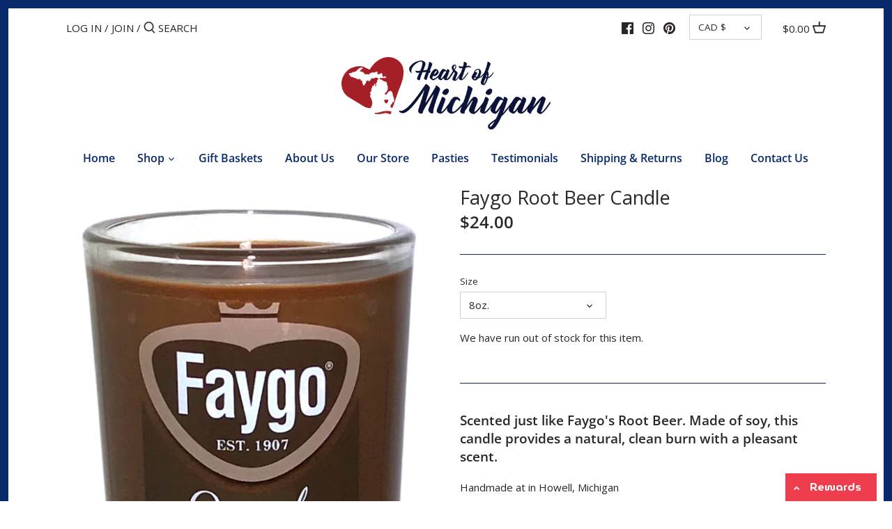

--- FILE ---
content_type: text/html; charset=utf-8
request_url: https://heartofmich.com/en-ca/products/faygo-candle-root-beer-12oz
body_size: 31441
content:
<!doctype html>
<html class="no-js" lang="en">
<head>


  <!-- Canopy 2.11.7 -->
  <meta charset="utf-8" />
  <meta name="viewport" content="width=device-width,initial-scale=1.0" />
  <meta name="theme-color" content="#08296c">
  <meta http-equiv="X-UA-Compatible" content="IE=edge,chrome=1">

  
  <link rel="shortcut icon" href="//heartofmich.com/cdn/shop/files/favicon.png?v=1614708213" type="image/png" />
  

  <title>
  Faygo Root Beer Candle &ndash; Heart of Michigan 
  </title>

  
  <meta name="description" content="Scented just like Faygo&#39;s Root Beer. Made of soy, this candle provides a natural, clean burn with a pleasant scent. Handmade at in Howell, Michigan" />
  

  <link rel="canonical" href="https://heartofmich.com/en-ca/products/faygo-candle-root-beer-12oz" />

  


<meta property="og:site_name" content="Heart of Michigan ">
<meta property="og:url" content="https://heartofmich.com/en-ca/products/faygo-candle-root-beer-12oz">
<meta property="og:title" content="Faygo Root Beer Candle">
<meta property="og:type" content="product">
<meta property="og:description" content="Scented just like Faygo&#39;s Root Beer. Made of soy, this candle provides a natural, clean burn with a pleasant scent. Handmade at in Howell, Michigan">

  <meta property="og:price:amount" content="24.00">
  <meta property="og:price:currency" content="CAD">

<meta property="og:image" content="http://heartofmich.com/cdn/shop/files/rootbeer12oz_1200x1200.png?v=1700599302">
      <meta property="og:image:width" content="1000">
      <meta property="og:image:height" content="1000">
    <meta property="og:image" content="http://heartofmich.com/cdn/shop/files/A68E1060-4F73-4D3A-859C-8B4BDBA375D3_clipped_rev_1_54a4d92d-7cc7-4a15-9c87-46f0f6cf9ad9_1200x1200.png?v=1709661718">
      <meta property="og:image:width" content="593">
      <meta property="og:image:height" content="891">
    
<meta property="og:image:secure_url" content="https://heartofmich.com/cdn/shop/files/rootbeer12oz_1200x1200.png?v=1700599302"><meta property="og:image:secure_url" content="https://heartofmich.com/cdn/shop/files/A68E1060-4F73-4D3A-859C-8B4BDBA375D3_clipped_rev_1_54a4d92d-7cc7-4a15-9c87-46f0f6cf9ad9_1200x1200.png?v=1709661718">


<meta name="twitter:card" content="summary_large_image">
<meta name="twitter:title" content="Faygo Root Beer Candle">
<meta name="twitter:description" content="Scented just like Faygo&#39;s Root Beer. Made of soy, this candle provides a natural, clean burn with a pleasant scent. Handmade at in Howell, Michigan">


  <link href="//heartofmich.com/cdn/shop/t/26/assets/styles.css?v=176792502487718367451761946902" rel="stylesheet" type="text/css" media="all" />

  <script src="//ajax.googleapis.com/ajax/libs/jquery/1.9.1/jquery.min.js" type="text/javascript"></script>
  <script>
    document.documentElement.className = document.documentElement.className.replace('no-js', '');
    window.theme = window.theme || {};
    theme.jQuery = jQuery;
    theme.money_format = "${{amount}}";
    theme.customerIsLoggedIn = false;
    theme.shippingCalcMoneyFormat = "${{amount}} CAD";
    theme.cartType = "drawer-standard";

    theme.strings = {
      previous: "Previous",
      next: "Next",
      close: "Close",
      addressError: "Error looking up that address",
      addressNoResults: "No results for that address",
      addressQueryLimit: "You have exceeded the Google API usage limit. Consider upgrading to a \u003ca href=\"https:\/\/developers.google.com\/maps\/premium\/usage-limits\"\u003ePremium Plan\u003c\/a\u003e.",
      authError: "There was a problem authenticating your Google Maps API Key.",
      shippingCalcSubmitButton: "Calculate shipping",
      shippingCalcSubmitButtonDisabled: "Calculating...",
      infiniteScrollLoadingImg: "\/\/heartofmich.com\/cdn\/shop\/t\/26\/assets\/loading.gif?v=115678512110750922101696365144",
      infiniteScrollCollectionLoading: "Loading more items...",
      infiniteScrollCollectionFinishedMsg : "No more items",
      infiniteScrollBlogLoading: "Loading more articles...",
      infiniteScrollBlogFinishedMsg : "No more articles",
      blogsShowTags: "Show tags",
      priceNonExistent: "Unavailable",
      buttonDefault: "Add to Cart",
      buttonNoStock: "Out of stock",
      buttonNoVariant: "Unavailable",
      unitPriceSeparator: " \/ ",
      onlyXLeft: "Only [[ quantity ]] left!",
      productAddingToCart: "Adding",
      productAddedToCart: "Added",
      quickbuyAdded: "Added to cart",
      cartSummary: "View cart",
      cartContinue: "Continue shopping",
      colorBoxPrevious: "Previous",
      colorBoxNext: "Next",
      colorBoxClose: "Close"
    };

    theme.routes = {
      root_url: '/en-ca',
      account_url: '/en-ca/account',
      account_login_url: '/en-ca/account/login',
      account_logout_url: '/en-ca/account/logout',
      account_recover_url: '/en-ca/account/recover',
      account_register_url: '/en-ca/account/register',
      account_addresses_url: '/en-ca/account/addresses',
      collections_url: '/en-ca/collections',
      all_products_collection_url: '/en-ca/collections/all',
      search_url: '/en-ca/search',
      cart_url: '/en-ca/cart',
      cart_add_url: '/en-ca/cart/add',
      cart_change_url: '/en-ca/cart/change',
      cart_clear_url: '/en-ca/cart/clear'
    };

    theme.scripts = {
        masonry: "\/\/heartofmich.com\/cdn\/shop\/t\/26\/assets\/masonry.v3.2.2.min.js?v=169641371380462594081696365144",
        jqueryInfiniteScroll: "\/\/heartofmich.com\/cdn\/shop\/t\/26\/assets\/jquery.infinitescroll.2.1.0.min.js?v=154868730476094579131696365144",
        underscore: "\/\/cdnjs.cloudflare.com\/ajax\/libs\/underscore.js\/1.6.0\/underscore-min.js",
        shopifyCommon: "\/\/heartofmich.com\/cdn\/shopifycloud\/storefront\/assets\/themes_support\/shopify_common-5f594365.js",
        jqueryCart: "\/\/heartofmich.com\/cdn\/shop\/t\/26\/assets\/shipping-calculator.v1.0.min.js?v=156283615219060590411696365144"
    };
  </script>

  <script>window.performance && window.performance.mark && window.performance.mark('shopify.content_for_header.start');</script><meta name="google-site-verification" content="UGhx_Bx4Y7Qd_3KUvhjEqoKvMYj_nrS6yLvU3gZ8Y6Q">
<meta id="shopify-digital-wallet" name="shopify-digital-wallet" content="/20983937/digital_wallets/dialog">
<link rel="alternate" hreflang="x-default" href="https://heartofmich.com/products/faygo-candle-root-beer-12oz">
<link rel="alternate" hreflang="en" href="https://heartofmich.com/products/faygo-candle-root-beer-12oz">
<link rel="alternate" hreflang="en-CA" href="https://heartofmich.com/en-ca/products/faygo-candle-root-beer-12oz">
<link rel="alternate" type="application/json+oembed" href="https://heartofmich.com/en-ca/products/faygo-candle-root-beer-12oz.oembed">
<script async="async" src="/checkouts/internal/preloads.js?locale=en-CA"></script>
<script id="shopify-features" type="application/json">{"accessToken":"d645123025450585c74663b6d5458e3d","betas":["rich-media-storefront-analytics"],"domain":"heartofmich.com","predictiveSearch":true,"shopId":20983937,"locale":"en"}</script>
<script>var Shopify = Shopify || {};
Shopify.shop = "heartofmichigan.myshopify.com";
Shopify.locale = "en";
Shopify.currency = {"active":"CAD","rate":"1.39062105"};
Shopify.country = "CA";
Shopify.theme = {"name":"2024-WEBSITE THEME","id":161141653799,"schema_name":"Canopy","schema_version":"2.11.7","theme_store_id":732,"role":"main"};
Shopify.theme.handle = "null";
Shopify.theme.style = {"id":null,"handle":null};
Shopify.cdnHost = "heartofmich.com/cdn";
Shopify.routes = Shopify.routes || {};
Shopify.routes.root = "/en-ca/";</script>
<script type="module">!function(o){(o.Shopify=o.Shopify||{}).modules=!0}(window);</script>
<script>!function(o){function n(){var o=[];function n(){o.push(Array.prototype.slice.apply(arguments))}return n.q=o,n}var t=o.Shopify=o.Shopify||{};t.loadFeatures=n(),t.autoloadFeatures=n()}(window);</script>
<script id="shop-js-analytics" type="application/json">{"pageType":"product"}</script>
<script defer="defer" async type="module" src="//heartofmich.com/cdn/shopifycloud/shop-js/modules/v2/client.init-shop-cart-sync_BT-GjEfc.en.esm.js"></script>
<script defer="defer" async type="module" src="//heartofmich.com/cdn/shopifycloud/shop-js/modules/v2/chunk.common_D58fp_Oc.esm.js"></script>
<script defer="defer" async type="module" src="//heartofmich.com/cdn/shopifycloud/shop-js/modules/v2/chunk.modal_xMitdFEc.esm.js"></script>
<script type="module">
  await import("//heartofmich.com/cdn/shopifycloud/shop-js/modules/v2/client.init-shop-cart-sync_BT-GjEfc.en.esm.js");
await import("//heartofmich.com/cdn/shopifycloud/shop-js/modules/v2/chunk.common_D58fp_Oc.esm.js");
await import("//heartofmich.com/cdn/shopifycloud/shop-js/modules/v2/chunk.modal_xMitdFEc.esm.js");

  window.Shopify.SignInWithShop?.initShopCartSync?.({"fedCMEnabled":true,"windoidEnabled":true});

</script>
<script>(function() {
  var isLoaded = false;
  function asyncLoad() {
    if (isLoaded) return;
    isLoaded = true;
    var urls = ["https:\/\/metizapps.com\/shippingbanner\/assets\/js\/app.js?shop=heartofmichigan.myshopify.com","https:\/\/cdn.giftship.app\/build\/storefront\/giftship.js?shop=heartofmichigan.myshopify.com"];
    for (var i = 0; i < urls.length; i++) {
      var s = document.createElement('script');
      s.type = 'text/javascript';
      s.async = true;
      s.src = urls[i];
      var x = document.getElementsByTagName('script')[0];
      x.parentNode.insertBefore(s, x);
    }
  };
  if(window.attachEvent) {
    window.attachEvent('onload', asyncLoad);
  } else {
    window.addEventListener('load', asyncLoad, false);
  }
})();</script>
<script id="__st">var __st={"a":20983937,"offset":-18000,"reqid":"6ac377d8-5300-4332-9dc5-eacb0c007e98-1769281302","pageurl":"heartofmich.com\/en-ca\/products\/faygo-candle-root-beer-12oz","u":"81c28efdd94d","p":"product","rtyp":"product","rid":7113226682402};</script>
<script>window.ShopifyPaypalV4VisibilityTracking = true;</script>
<script id="captcha-bootstrap">!function(){'use strict';const t='contact',e='account',n='new_comment',o=[[t,t],['blogs',n],['comments',n],[t,'customer']],c=[[e,'customer_login'],[e,'guest_login'],[e,'recover_customer_password'],[e,'create_customer']],r=t=>t.map((([t,e])=>`form[action*='/${t}']:not([data-nocaptcha='true']) input[name='form_type'][value='${e}']`)).join(','),a=t=>()=>t?[...document.querySelectorAll(t)].map((t=>t.form)):[];function s(){const t=[...o],e=r(t);return a(e)}const i='password',u='form_key',d=['recaptcha-v3-token','g-recaptcha-response','h-captcha-response',i],f=()=>{try{return window.sessionStorage}catch{return}},m='__shopify_v',_=t=>t.elements[u];function p(t,e,n=!1){try{const o=window.sessionStorage,c=JSON.parse(o.getItem(e)),{data:r}=function(t){const{data:e,action:n}=t;return t[m]||n?{data:e,action:n}:{data:t,action:n}}(c);for(const[e,n]of Object.entries(r))t.elements[e]&&(t.elements[e].value=n);n&&o.removeItem(e)}catch(o){console.error('form repopulation failed',{error:o})}}const l='form_type',E='cptcha';function T(t){t.dataset[E]=!0}const w=window,h=w.document,L='Shopify',v='ce_forms',y='captcha';let A=!1;((t,e)=>{const n=(g='f06e6c50-85a8-45c8-87d0-21a2b65856fe',I='https://cdn.shopify.com/shopifycloud/storefront-forms-hcaptcha/ce_storefront_forms_captcha_hcaptcha.v1.5.2.iife.js',D={infoText:'Protected by hCaptcha',privacyText:'Privacy',termsText:'Terms'},(t,e,n)=>{const o=w[L][v],c=o.bindForm;if(c)return c(t,g,e,D).then(n);var r;o.q.push([[t,g,e,D],n]),r=I,A||(h.body.append(Object.assign(h.createElement('script'),{id:'captcha-provider',async:!0,src:r})),A=!0)});var g,I,D;w[L]=w[L]||{},w[L][v]=w[L][v]||{},w[L][v].q=[],w[L][y]=w[L][y]||{},w[L][y].protect=function(t,e){n(t,void 0,e),T(t)},Object.freeze(w[L][y]),function(t,e,n,w,h,L){const[v,y,A,g]=function(t,e,n){const i=e?o:[],u=t?c:[],d=[...i,...u],f=r(d),m=r(i),_=r(d.filter((([t,e])=>n.includes(e))));return[a(f),a(m),a(_),s()]}(w,h,L),I=t=>{const e=t.target;return e instanceof HTMLFormElement?e:e&&e.form},D=t=>v().includes(t);t.addEventListener('submit',(t=>{const e=I(t);if(!e)return;const n=D(e)&&!e.dataset.hcaptchaBound&&!e.dataset.recaptchaBound,o=_(e),c=g().includes(e)&&(!o||!o.value);(n||c)&&t.preventDefault(),c&&!n&&(function(t){try{if(!f())return;!function(t){const e=f();if(!e)return;const n=_(t);if(!n)return;const o=n.value;o&&e.removeItem(o)}(t);const e=Array.from(Array(32),(()=>Math.random().toString(36)[2])).join('');!function(t,e){_(t)||t.append(Object.assign(document.createElement('input'),{type:'hidden',name:u})),t.elements[u].value=e}(t,e),function(t,e){const n=f();if(!n)return;const o=[...t.querySelectorAll(`input[type='${i}']`)].map((({name:t})=>t)),c=[...d,...o],r={};for(const[a,s]of new FormData(t).entries())c.includes(a)||(r[a]=s);n.setItem(e,JSON.stringify({[m]:1,action:t.action,data:r}))}(t,e)}catch(e){console.error('failed to persist form',e)}}(e),e.submit())}));const S=(t,e)=>{t&&!t.dataset[E]&&(n(t,e.some((e=>e===t))),T(t))};for(const o of['focusin','change'])t.addEventListener(o,(t=>{const e=I(t);D(e)&&S(e,y())}));const B=e.get('form_key'),M=e.get(l),P=B&&M;t.addEventListener('DOMContentLoaded',(()=>{const t=y();if(P)for(const e of t)e.elements[l].value===M&&p(e,B);[...new Set([...A(),...v().filter((t=>'true'===t.dataset.shopifyCaptcha))])].forEach((e=>S(e,t)))}))}(h,new URLSearchParams(w.location.search),n,t,e,['guest_login'])})(!0,!0)}();</script>
<script integrity="sha256-4kQ18oKyAcykRKYeNunJcIwy7WH5gtpwJnB7kiuLZ1E=" data-source-attribution="shopify.loadfeatures" defer="defer" src="//heartofmich.com/cdn/shopifycloud/storefront/assets/storefront/load_feature-a0a9edcb.js" crossorigin="anonymous"></script>
<script data-source-attribution="shopify.dynamic_checkout.dynamic.init">var Shopify=Shopify||{};Shopify.PaymentButton=Shopify.PaymentButton||{isStorefrontPortableWallets:!0,init:function(){window.Shopify.PaymentButton.init=function(){};var t=document.createElement("script");t.src="https://heartofmich.com/cdn/shopifycloud/portable-wallets/latest/portable-wallets.en.js",t.type="module",document.head.appendChild(t)}};
</script>
<script data-source-attribution="shopify.dynamic_checkout.buyer_consent">
  function portableWalletsHideBuyerConsent(e){var t=document.getElementById("shopify-buyer-consent"),n=document.getElementById("shopify-subscription-policy-button");t&&n&&(t.classList.add("hidden"),t.setAttribute("aria-hidden","true"),n.removeEventListener("click",e))}function portableWalletsShowBuyerConsent(e){var t=document.getElementById("shopify-buyer-consent"),n=document.getElementById("shopify-subscription-policy-button");t&&n&&(t.classList.remove("hidden"),t.removeAttribute("aria-hidden"),n.addEventListener("click",e))}window.Shopify?.PaymentButton&&(window.Shopify.PaymentButton.hideBuyerConsent=portableWalletsHideBuyerConsent,window.Shopify.PaymentButton.showBuyerConsent=portableWalletsShowBuyerConsent);
</script>
<script data-source-attribution="shopify.dynamic_checkout.cart.bootstrap">document.addEventListener("DOMContentLoaded",(function(){function t(){return document.querySelector("shopify-accelerated-checkout-cart, shopify-accelerated-checkout")}if(t())Shopify.PaymentButton.init();else{new MutationObserver((function(e,n){t()&&(Shopify.PaymentButton.init(),n.disconnect())})).observe(document.body,{childList:!0,subtree:!0})}}));
</script>
<link id="shopify-accelerated-checkout-styles" rel="stylesheet" media="screen" href="https://heartofmich.com/cdn/shopifycloud/portable-wallets/latest/accelerated-checkout-backwards-compat.css" crossorigin="anonymous">
<style id="shopify-accelerated-checkout-cart">
        #shopify-buyer-consent {
  margin-top: 1em;
  display: inline-block;
  width: 100%;
}

#shopify-buyer-consent.hidden {
  display: none;
}

#shopify-subscription-policy-button {
  background: none;
  border: none;
  padding: 0;
  text-decoration: underline;
  font-size: inherit;
  cursor: pointer;
}

#shopify-subscription-policy-button::before {
  box-shadow: none;
}

      </style>
<script id="sections-script" data-sections="product-recommendations" defer="defer" src="//heartofmich.com/cdn/shop/t/26/compiled_assets/scripts.js?v=2829"></script>
<script>window.performance && window.performance.mark && window.performance.mark('shopify.content_for_header.end');</script>

  <script>
    Shopify.money_format = "${{amount}}";
  </script>

 <script defer>

  /**
   * IMPORTANT!
   * Do not edit this file. Any changes made could be overwritten by Giftship at
   * any time. If you need assistance, please reach out to us at support@gist-apps.com.
   *
   * The below code is critical to the functionality of Giftship's multiple shipping
   * address and bundle features. It also greatly improves the load time of the
   * application.
   */

  if (typeof(GIST) == 'undefined') {
    window.GIST = GIST = {};
  }
  if (typeof(GIST.f) == 'undefined') {
    GIST.f = {};
  }

  GIST.f._isEmpty = function(obj){

    for(var prop in obj) {
      if(obj.hasOwnProperty(prop)) {
        return false;
      }
    }

    return JSON.stringify(obj) === JSON.stringify({});

  };

  GIST.bundles   = [];
  GIST.remove    = {};
  GIST.discounts = [];

  
  
  

  

  
  GIST._bundleCart = false;
  

  

  
  if (GIST.remove && !GIST.f._isEmpty(GIST.remove) ) {

    GIST.xhr = new XMLHttpRequest();
    GIST.xhr.open('POST', Shopify.routes.root + 'cart/update.js');
    GIST.xhr.setRequestHeader('Content-Type', 'application/json');
    GIST.xhr.onload = function() {
      if (GIST.xhr.status === 200 && window.performance) {
         var navEntries = window.performance.getEntriesByType('navigation');
         if (navEntries.length > 0 && navEntries[0].type === 'back_forward') {
            location.reload();
         } else if (window.performance.navigation && window.performance.navigation.type == window.performance.navigation.TYPE_BACK_FORWARD) {
            location.reload();
         }
       }
    };
    GIST.xhr.send(JSON.stringify({updates:GIST.remove}));

  }
  

</script>





<script type="text/javascript" src="https://cdn.giftship.app/build/storefront/giftship.js" defer></script>
<link rel="stylesheet" type="text/css" href="https://cdn.giftship.app/build/storefront/giftship.css">








    	 
  <script>
  var TapMangoShopify={};
  
  (function(t){
    var n,i=t.getElementsByTagName("script")[0];
    n=t.createElement("script");
    n.type="text/javascript";
    n.async=true;
    n.src ="https://shopify.tapmango.com/store/24322d00-ed44-4bba-994b-43aedeaac630";
    i.parentNode.insertBefore(n,i);
  })(document);
</script> <script id="sg-js-global-vars">
                        sgGlobalVars = {"storeId":"bc96c628-e132-42c7-93ba-932be2697638","seenManagerPrompt":false,"storeIsActive":false,"targetInfo":{"cart":{"isAfterElem":false,"isBeforeElem":true,"isInsideElem":false,"customSelector":"","isOn":false,"type":1,"integration":0,"sideCartOn":false,"useCheckoutButton":true},"product":{"useCartButton":true,"isAfterElem":false,"isBeforeElem":true,"isInsideElem":false,"customSelector":"","isOn":true,"type":1,"integration":0},"roundUp":{"isAfterElem":true,"isBeforeElem":false,"isInsideElem":false,"customSelector":"","isOn":false,"useCheckoutButton":true,"integration":0},"addOn":{"isOn":false,"integration":0}},"hideAdditionalScriptPrompt":false,"sgRoundUpId":null,"sgAddOnIds":null};
                        if(sgGlobalVars) {
                            sgGlobalVars.cart = {"note":null,"attributes":{},"original_total_price":0,"total_price":0,"total_discount":0,"total_weight":0.0,"item_count":0,"items":[],"requires_shipping":false,"currency":"CAD","items_subtotal_price":0,"cart_level_discount_applications":[],"checkout_charge_amount":0};
                            sgGlobalVars.currentProduct = {"id":7113226682402,"title":"Faygo Root Beer Candle","handle":"faygo-candle-root-beer-12oz","description":"\u003ch5\u003eScented just like Faygo's Root Beer. \u003cspan data-mce-fragment=\"1\"\u003eMade of soy, this candle provides a natural, clean burn with a pleasant scent.\u003c\/span\u003e\n\u003c\/h5\u003e\n\u003cp\u003e\u003cspan data-mce-fragment=\"1\"\u003eHandmade at in Howell, Michigan\u003c\/span\u003e\u003c\/p\u003e","published_at":"2023-11-21T15:41:56-05:00","created_at":"2022-09-13T17:07:59-04:00","vendor":"J \u0026 A Creations and Gifts LLC","type":"Faygo Candles","tags":[],"price":2400,"price_min":2400,"price_max":3100,"available":false,"price_varies":true,"compare_at_price":null,"compare_at_price_min":0,"compare_at_price_max":0,"compare_at_price_varies":false,"variants":[{"id":47734080110887,"title":"8oz.","option1":"8oz.","option2":null,"option3":null,"sku":"787","requires_shipping":true,"taxable":true,"featured_image":{"id":44997131010343,"product_id":7113226682402,"position":2,"created_at":"2024-03-05T13:01:56-05:00","updated_at":"2024-03-05T13:01:58-05:00","alt":null,"width":593,"height":891,"src":"\/\/heartofmich.com\/cdn\/shop\/files\/A68E1060-4F73-4D3A-859C-8B4BDBA375D3_clipped_rev_1_54a4d92d-7cc7-4a15-9c87-46f0f6cf9ad9.png?v=1709661718","variant_ids":[47734080110887]},"available":false,"name":"Faygo Root Beer Candle - 8oz.","public_title":"8oz.","options":["8oz."],"price":2400,"weight":283,"compare_at_price":null,"inventory_quantity":0,"inventory_management":"shopify","inventory_policy":"deny","barcode":"204700110001","featured_media":{"alt":null,"id":37453875609895,"position":2,"preview_image":{"aspect_ratio":0.666,"height":891,"width":593,"src":"\/\/heartofmich.com\/cdn\/shop\/files\/A68E1060-4F73-4D3A-859C-8B4BDBA375D3_clipped_rev_1_54a4d92d-7cc7-4a15-9c87-46f0f6cf9ad9.png?v=1709661718"}},"requires_selling_plan":false,"selling_plan_allocations":[]},{"id":47734080078119,"title":"12oz.","option1":"12oz.","option2":null,"option3":null,"sku":"6032","requires_shipping":true,"taxable":true,"featured_image":{"id":43831715365159,"product_id":7113226682402,"position":1,"created_at":"2023-11-21T15:41:39-05:00","updated_at":"2023-11-21T15:41:42-05:00","alt":null,"width":1000,"height":1000,"src":"\/\/heartofmich.com\/cdn\/shop\/files\/rootbeer12oz.png?v=1700599302","variant_ids":[47734080078119]},"available":false,"name":"Faygo Root Beer Candle - 12oz.","public_title":"12oz.","options":["12oz."],"price":3100,"weight":454,"compare_at_price":null,"inventory_quantity":0,"inventory_management":"shopify","inventory_policy":"deny","barcode":"25921826","featured_media":{"alt":null,"id":36265896673575,"position":1,"preview_image":{"aspect_ratio":1.0,"height":1000,"width":1000,"src":"\/\/heartofmich.com\/cdn\/shop\/files\/rootbeer12oz.png?v=1700599302"}},"requires_selling_plan":false,"selling_plan_allocations":[]}],"images":["\/\/heartofmich.com\/cdn\/shop\/files\/rootbeer12oz.png?v=1700599302","\/\/heartofmich.com\/cdn\/shop\/files\/A68E1060-4F73-4D3A-859C-8B4BDBA375D3_clipped_rev_1_54a4d92d-7cc7-4a15-9c87-46f0f6cf9ad9.png?v=1709661718"],"featured_image":"\/\/heartofmich.com\/cdn\/shop\/files\/rootbeer12oz.png?v=1700599302","options":["Size"],"media":[{"alt":null,"id":36265896673575,"position":1,"preview_image":{"aspect_ratio":1.0,"height":1000,"width":1000,"src":"\/\/heartofmich.com\/cdn\/shop\/files\/rootbeer12oz.png?v=1700599302"},"aspect_ratio":1.0,"height":1000,"media_type":"image","src":"\/\/heartofmich.com\/cdn\/shop\/files\/rootbeer12oz.png?v=1700599302","width":1000},{"alt":null,"id":37453875609895,"position":2,"preview_image":{"aspect_ratio":0.666,"height":891,"width":593,"src":"\/\/heartofmich.com\/cdn\/shop\/files\/A68E1060-4F73-4D3A-859C-8B4BDBA375D3_clipped_rev_1_54a4d92d-7cc7-4a15-9c87-46f0f6cf9ad9.png?v=1709661718"},"aspect_ratio":0.666,"height":891,"media_type":"image","src":"\/\/heartofmich.com\/cdn\/shop\/files\/A68E1060-4F73-4D3A-859C-8B4BDBA375D3_clipped_rev_1_54a4d92d-7cc7-4a15-9c87-46f0f6cf9ad9.png?v=1709661718","width":593}],"requires_selling_plan":false,"selling_plan_groups":[],"content":"\u003ch5\u003eScented just like Faygo's Root Beer. \u003cspan data-mce-fragment=\"1\"\u003eMade of soy, this candle provides a natural, clean burn with a pleasant scent.\u003c\/span\u003e\n\u003c\/h5\u003e\n\u003cp\u003e\u003cspan data-mce-fragment=\"1\"\u003eHandmade at in Howell, Michigan\u003c\/span\u003e\u003c\/p\u003e"};
                            sgGlobalVars.isAdmin = false;
                        }
                    </script><link href="https://monorail-edge.shopifysvc.com" rel="dns-prefetch">
<script>(function(){if ("sendBeacon" in navigator && "performance" in window) {try {var session_token_from_headers = performance.getEntriesByType('navigation')[0].serverTiming.find(x => x.name == '_s').description;} catch {var session_token_from_headers = undefined;}var session_cookie_matches = document.cookie.match(/_shopify_s=([^;]*)/);var session_token_from_cookie = session_cookie_matches && session_cookie_matches.length === 2 ? session_cookie_matches[1] : "";var session_token = session_token_from_headers || session_token_from_cookie || "";function handle_abandonment_event(e) {var entries = performance.getEntries().filter(function(entry) {return /monorail-edge.shopifysvc.com/.test(entry.name);});if (!window.abandonment_tracked && entries.length === 0) {window.abandonment_tracked = true;var currentMs = Date.now();var navigation_start = performance.timing.navigationStart;var payload = {shop_id: 20983937,url: window.location.href,navigation_start,duration: currentMs - navigation_start,session_token,page_type: "product"};window.navigator.sendBeacon("https://monorail-edge.shopifysvc.com/v1/produce", JSON.stringify({schema_id: "online_store_buyer_site_abandonment/1.1",payload: payload,metadata: {event_created_at_ms: currentMs,event_sent_at_ms: currentMs}}));}}window.addEventListener('pagehide', handle_abandonment_event);}}());</script>
<script id="web-pixels-manager-setup">(function e(e,d,r,n,o){if(void 0===o&&(o={}),!Boolean(null===(a=null===(i=window.Shopify)||void 0===i?void 0:i.analytics)||void 0===a?void 0:a.replayQueue)){var i,a;window.Shopify=window.Shopify||{};var t=window.Shopify;t.analytics=t.analytics||{};var s=t.analytics;s.replayQueue=[],s.publish=function(e,d,r){return s.replayQueue.push([e,d,r]),!0};try{self.performance.mark("wpm:start")}catch(e){}var l=function(){var e={modern:/Edge?\/(1{2}[4-9]|1[2-9]\d|[2-9]\d{2}|\d{4,})\.\d+(\.\d+|)|Firefox\/(1{2}[4-9]|1[2-9]\d|[2-9]\d{2}|\d{4,})\.\d+(\.\d+|)|Chrom(ium|e)\/(9{2}|\d{3,})\.\d+(\.\d+|)|(Maci|X1{2}).+ Version\/(15\.\d+|(1[6-9]|[2-9]\d|\d{3,})\.\d+)([,.]\d+|)( \(\w+\)|)( Mobile\/\w+|) Safari\/|Chrome.+OPR\/(9{2}|\d{3,})\.\d+\.\d+|(CPU[ +]OS|iPhone[ +]OS|CPU[ +]iPhone|CPU IPhone OS|CPU iPad OS)[ +]+(15[._]\d+|(1[6-9]|[2-9]\d|\d{3,})[._]\d+)([._]\d+|)|Android:?[ /-](13[3-9]|1[4-9]\d|[2-9]\d{2}|\d{4,})(\.\d+|)(\.\d+|)|Android.+Firefox\/(13[5-9]|1[4-9]\d|[2-9]\d{2}|\d{4,})\.\d+(\.\d+|)|Android.+Chrom(ium|e)\/(13[3-9]|1[4-9]\d|[2-9]\d{2}|\d{4,})\.\d+(\.\d+|)|SamsungBrowser\/([2-9]\d|\d{3,})\.\d+/,legacy:/Edge?\/(1[6-9]|[2-9]\d|\d{3,})\.\d+(\.\d+|)|Firefox\/(5[4-9]|[6-9]\d|\d{3,})\.\d+(\.\d+|)|Chrom(ium|e)\/(5[1-9]|[6-9]\d|\d{3,})\.\d+(\.\d+|)([\d.]+$|.*Safari\/(?![\d.]+ Edge\/[\d.]+$))|(Maci|X1{2}).+ Version\/(10\.\d+|(1[1-9]|[2-9]\d|\d{3,})\.\d+)([,.]\d+|)( \(\w+\)|)( Mobile\/\w+|) Safari\/|Chrome.+OPR\/(3[89]|[4-9]\d|\d{3,})\.\d+\.\d+|(CPU[ +]OS|iPhone[ +]OS|CPU[ +]iPhone|CPU IPhone OS|CPU iPad OS)[ +]+(10[._]\d+|(1[1-9]|[2-9]\d|\d{3,})[._]\d+)([._]\d+|)|Android:?[ /-](13[3-9]|1[4-9]\d|[2-9]\d{2}|\d{4,})(\.\d+|)(\.\d+|)|Mobile Safari.+OPR\/([89]\d|\d{3,})\.\d+\.\d+|Android.+Firefox\/(13[5-9]|1[4-9]\d|[2-9]\d{2}|\d{4,})\.\d+(\.\d+|)|Android.+Chrom(ium|e)\/(13[3-9]|1[4-9]\d|[2-9]\d{2}|\d{4,})\.\d+(\.\d+|)|Android.+(UC? ?Browser|UCWEB|U3)[ /]?(15\.([5-9]|\d{2,})|(1[6-9]|[2-9]\d|\d{3,})\.\d+)\.\d+|SamsungBrowser\/(5\.\d+|([6-9]|\d{2,})\.\d+)|Android.+MQ{2}Browser\/(14(\.(9|\d{2,})|)|(1[5-9]|[2-9]\d|\d{3,})(\.\d+|))(\.\d+|)|K[Aa][Ii]OS\/(3\.\d+|([4-9]|\d{2,})\.\d+)(\.\d+|)/},d=e.modern,r=e.legacy,n=navigator.userAgent;return n.match(d)?"modern":n.match(r)?"legacy":"unknown"}(),u="modern"===l?"modern":"legacy",c=(null!=n?n:{modern:"",legacy:""})[u],f=function(e){return[e.baseUrl,"/wpm","/b",e.hashVersion,"modern"===e.buildTarget?"m":"l",".js"].join("")}({baseUrl:d,hashVersion:r,buildTarget:u}),m=function(e){var d=e.version,r=e.bundleTarget,n=e.surface,o=e.pageUrl,i=e.monorailEndpoint;return{emit:function(e){var a=e.status,t=e.errorMsg,s=(new Date).getTime(),l=JSON.stringify({metadata:{event_sent_at_ms:s},events:[{schema_id:"web_pixels_manager_load/3.1",payload:{version:d,bundle_target:r,page_url:o,status:a,surface:n,error_msg:t},metadata:{event_created_at_ms:s}}]});if(!i)return console&&console.warn&&console.warn("[Web Pixels Manager] No Monorail endpoint provided, skipping logging."),!1;try{return self.navigator.sendBeacon.bind(self.navigator)(i,l)}catch(e){}var u=new XMLHttpRequest;try{return u.open("POST",i,!0),u.setRequestHeader("Content-Type","text/plain"),u.send(l),!0}catch(e){return console&&console.warn&&console.warn("[Web Pixels Manager] Got an unhandled error while logging to Monorail."),!1}}}}({version:r,bundleTarget:l,surface:e.surface,pageUrl:self.location.href,monorailEndpoint:e.monorailEndpoint});try{o.browserTarget=l,function(e){var d=e.src,r=e.async,n=void 0===r||r,o=e.onload,i=e.onerror,a=e.sri,t=e.scriptDataAttributes,s=void 0===t?{}:t,l=document.createElement("script"),u=document.querySelector("head"),c=document.querySelector("body");if(l.async=n,l.src=d,a&&(l.integrity=a,l.crossOrigin="anonymous"),s)for(var f in s)if(Object.prototype.hasOwnProperty.call(s,f))try{l.dataset[f]=s[f]}catch(e){}if(o&&l.addEventListener("load",o),i&&l.addEventListener("error",i),u)u.appendChild(l);else{if(!c)throw new Error("Did not find a head or body element to append the script");c.appendChild(l)}}({src:f,async:!0,onload:function(){if(!function(){var e,d;return Boolean(null===(d=null===(e=window.Shopify)||void 0===e?void 0:e.analytics)||void 0===d?void 0:d.initialized)}()){var d=window.webPixelsManager.init(e)||void 0;if(d){var r=window.Shopify.analytics;r.replayQueue.forEach((function(e){var r=e[0],n=e[1],o=e[2];d.publishCustomEvent(r,n,o)})),r.replayQueue=[],r.publish=d.publishCustomEvent,r.visitor=d.visitor,r.initialized=!0}}},onerror:function(){return m.emit({status:"failed",errorMsg:"".concat(f," has failed to load")})},sri:function(e){var d=/^sha384-[A-Za-z0-9+/=]+$/;return"string"==typeof e&&d.test(e)}(c)?c:"",scriptDataAttributes:o}),m.emit({status:"loading"})}catch(e){m.emit({status:"failed",errorMsg:(null==e?void 0:e.message)||"Unknown error"})}}})({shopId: 20983937,storefrontBaseUrl: "https://heartofmich.com",extensionsBaseUrl: "https://extensions.shopifycdn.com/cdn/shopifycloud/web-pixels-manager",monorailEndpoint: "https://monorail-edge.shopifysvc.com/unstable/produce_batch",surface: "storefront-renderer",enabledBetaFlags: ["2dca8a86"],webPixelsConfigList: [{"id":"745079079","configuration":"{\"config\":\"{\\\"pixel_id\\\":\\\"G-VJPT6EF0J7\\\",\\\"target_country\\\":\\\"US\\\",\\\"gtag_events\\\":[{\\\"type\\\":\\\"begin_checkout\\\",\\\"action_label\\\":\\\"G-VJPT6EF0J7\\\"},{\\\"type\\\":\\\"search\\\",\\\"action_label\\\":\\\"G-VJPT6EF0J7\\\"},{\\\"type\\\":\\\"view_item\\\",\\\"action_label\\\":[\\\"G-VJPT6EF0J7\\\",\\\"MC-3RV7CMVSNL\\\"]},{\\\"type\\\":\\\"purchase\\\",\\\"action_label\\\":[\\\"G-VJPT6EF0J7\\\",\\\"MC-3RV7CMVSNL\\\"]},{\\\"type\\\":\\\"page_view\\\",\\\"action_label\\\":[\\\"G-VJPT6EF0J7\\\",\\\"MC-3RV7CMVSNL\\\"]},{\\\"type\\\":\\\"add_payment_info\\\",\\\"action_label\\\":\\\"G-VJPT6EF0J7\\\"},{\\\"type\\\":\\\"add_to_cart\\\",\\\"action_label\\\":\\\"G-VJPT6EF0J7\\\"}],\\\"enable_monitoring_mode\\\":false}\"}","eventPayloadVersion":"v1","runtimeContext":"OPEN","scriptVersion":"b2a88bafab3e21179ed38636efcd8a93","type":"APP","apiClientId":1780363,"privacyPurposes":[],"dataSharingAdjustments":{"protectedCustomerApprovalScopes":["read_customer_address","read_customer_email","read_customer_name","read_customer_personal_data","read_customer_phone"]}},{"id":"645071143","configuration":"{\"pixelCode\":\"CDCOK7JC77U692F9069G\"}","eventPayloadVersion":"v1","runtimeContext":"STRICT","scriptVersion":"22e92c2ad45662f435e4801458fb78cc","type":"APP","apiClientId":4383523,"privacyPurposes":["ANALYTICS","MARKETING","SALE_OF_DATA"],"dataSharingAdjustments":{"protectedCustomerApprovalScopes":["read_customer_address","read_customer_email","read_customer_name","read_customer_personal_data","read_customer_phone"]}},{"id":"320405799","configuration":"{\"pixel_id\":\"2321083618203276\",\"pixel_type\":\"facebook_pixel\",\"metaapp_system_user_token\":\"-\"}","eventPayloadVersion":"v1","runtimeContext":"OPEN","scriptVersion":"ca16bc87fe92b6042fbaa3acc2fbdaa6","type":"APP","apiClientId":2329312,"privacyPurposes":["ANALYTICS","MARKETING","SALE_OF_DATA"],"dataSharingAdjustments":{"protectedCustomerApprovalScopes":["read_customer_address","read_customer_email","read_customer_name","read_customer_personal_data","read_customer_phone"]}},{"id":"shopify-app-pixel","configuration":"{}","eventPayloadVersion":"v1","runtimeContext":"STRICT","scriptVersion":"0450","apiClientId":"shopify-pixel","type":"APP","privacyPurposes":["ANALYTICS","MARKETING"]},{"id":"shopify-custom-pixel","eventPayloadVersion":"v1","runtimeContext":"LAX","scriptVersion":"0450","apiClientId":"shopify-pixel","type":"CUSTOM","privacyPurposes":["ANALYTICS","MARKETING"]}],isMerchantRequest: false,initData: {"shop":{"name":"Heart of Michigan ","paymentSettings":{"currencyCode":"USD"},"myshopifyDomain":"heartofmichigan.myshopify.com","countryCode":"US","storefrontUrl":"https:\/\/heartofmich.com\/en-ca"},"customer":null,"cart":null,"checkout":null,"productVariants":[{"price":{"amount":24.0,"currencyCode":"CAD"},"product":{"title":"Faygo Root Beer Candle","vendor":"J \u0026 A Creations and Gifts LLC","id":"7113226682402","untranslatedTitle":"Faygo Root Beer Candle","url":"\/en-ca\/products\/faygo-candle-root-beer-12oz","type":"Faygo Candles"},"id":"47734080110887","image":{"src":"\/\/heartofmich.com\/cdn\/shop\/files\/A68E1060-4F73-4D3A-859C-8B4BDBA375D3_clipped_rev_1_54a4d92d-7cc7-4a15-9c87-46f0f6cf9ad9.png?v=1709661718"},"sku":"787","title":"8oz.","untranslatedTitle":"8oz."},{"price":{"amount":31.0,"currencyCode":"CAD"},"product":{"title":"Faygo Root Beer Candle","vendor":"J \u0026 A Creations and Gifts LLC","id":"7113226682402","untranslatedTitle":"Faygo Root Beer Candle","url":"\/en-ca\/products\/faygo-candle-root-beer-12oz","type":"Faygo Candles"},"id":"47734080078119","image":{"src":"\/\/heartofmich.com\/cdn\/shop\/files\/rootbeer12oz.png?v=1700599302"},"sku":"6032","title":"12oz.","untranslatedTitle":"12oz."}],"purchasingCompany":null},},"https://heartofmich.com/cdn","fcfee988w5aeb613cpc8e4bc33m6693e112",{"modern":"","legacy":""},{"shopId":"20983937","storefrontBaseUrl":"https:\/\/heartofmich.com","extensionBaseUrl":"https:\/\/extensions.shopifycdn.com\/cdn\/shopifycloud\/web-pixels-manager","surface":"storefront-renderer","enabledBetaFlags":"[\"2dca8a86\"]","isMerchantRequest":"false","hashVersion":"fcfee988w5aeb613cpc8e4bc33m6693e112","publish":"custom","events":"[[\"page_viewed\",{}],[\"product_viewed\",{\"productVariant\":{\"price\":{\"amount\":24.0,\"currencyCode\":\"CAD\"},\"product\":{\"title\":\"Faygo Root Beer Candle\",\"vendor\":\"J \u0026 A Creations and Gifts LLC\",\"id\":\"7113226682402\",\"untranslatedTitle\":\"Faygo Root Beer Candle\",\"url\":\"\/en-ca\/products\/faygo-candle-root-beer-12oz\",\"type\":\"Faygo Candles\"},\"id\":\"47734080110887\",\"image\":{\"src\":\"\/\/heartofmich.com\/cdn\/shop\/files\/A68E1060-4F73-4D3A-859C-8B4BDBA375D3_clipped_rev_1_54a4d92d-7cc7-4a15-9c87-46f0f6cf9ad9.png?v=1709661718\"},\"sku\":\"787\",\"title\":\"8oz.\",\"untranslatedTitle\":\"8oz.\"}}]]"});</script><script>
  window.ShopifyAnalytics = window.ShopifyAnalytics || {};
  window.ShopifyAnalytics.meta = window.ShopifyAnalytics.meta || {};
  window.ShopifyAnalytics.meta.currency = 'CAD';
  var meta = {"product":{"id":7113226682402,"gid":"gid:\/\/shopify\/Product\/7113226682402","vendor":"J \u0026 A Creations and Gifts LLC","type":"Faygo Candles","handle":"faygo-candle-root-beer-12oz","variants":[{"id":47734080110887,"price":2400,"name":"Faygo Root Beer Candle - 8oz.","public_title":"8oz.","sku":"787"},{"id":47734080078119,"price":3100,"name":"Faygo Root Beer Candle - 12oz.","public_title":"12oz.","sku":"6032"}],"remote":false},"page":{"pageType":"product","resourceType":"product","resourceId":7113226682402,"requestId":"6ac377d8-5300-4332-9dc5-eacb0c007e98-1769281302"}};
  for (var attr in meta) {
    window.ShopifyAnalytics.meta[attr] = meta[attr];
  }
</script>
<script class="analytics">
  (function () {
    var customDocumentWrite = function(content) {
      var jquery = null;

      if (window.jQuery) {
        jquery = window.jQuery;
      } else if (window.Checkout && window.Checkout.$) {
        jquery = window.Checkout.$;
      }

      if (jquery) {
        jquery('body').append(content);
      }
    };

    var hasLoggedConversion = function(token) {
      if (token) {
        return document.cookie.indexOf('loggedConversion=' + token) !== -1;
      }
      return false;
    }

    var setCookieIfConversion = function(token) {
      if (token) {
        var twoMonthsFromNow = new Date(Date.now());
        twoMonthsFromNow.setMonth(twoMonthsFromNow.getMonth() + 2);

        document.cookie = 'loggedConversion=' + token + '; expires=' + twoMonthsFromNow;
      }
    }

    var trekkie = window.ShopifyAnalytics.lib = window.trekkie = window.trekkie || [];
    if (trekkie.integrations) {
      return;
    }
    trekkie.methods = [
      'identify',
      'page',
      'ready',
      'track',
      'trackForm',
      'trackLink'
    ];
    trekkie.factory = function(method) {
      return function() {
        var args = Array.prototype.slice.call(arguments);
        args.unshift(method);
        trekkie.push(args);
        return trekkie;
      };
    };
    for (var i = 0; i < trekkie.methods.length; i++) {
      var key = trekkie.methods[i];
      trekkie[key] = trekkie.factory(key);
    }
    trekkie.load = function(config) {
      trekkie.config = config || {};
      trekkie.config.initialDocumentCookie = document.cookie;
      var first = document.getElementsByTagName('script')[0];
      var script = document.createElement('script');
      script.type = 'text/javascript';
      script.onerror = function(e) {
        var scriptFallback = document.createElement('script');
        scriptFallback.type = 'text/javascript';
        scriptFallback.onerror = function(error) {
                var Monorail = {
      produce: function produce(monorailDomain, schemaId, payload) {
        var currentMs = new Date().getTime();
        var event = {
          schema_id: schemaId,
          payload: payload,
          metadata: {
            event_created_at_ms: currentMs,
            event_sent_at_ms: currentMs
          }
        };
        return Monorail.sendRequest("https://" + monorailDomain + "/v1/produce", JSON.stringify(event));
      },
      sendRequest: function sendRequest(endpointUrl, payload) {
        // Try the sendBeacon API
        if (window && window.navigator && typeof window.navigator.sendBeacon === 'function' && typeof window.Blob === 'function' && !Monorail.isIos12()) {
          var blobData = new window.Blob([payload], {
            type: 'text/plain'
          });

          if (window.navigator.sendBeacon(endpointUrl, blobData)) {
            return true;
          } // sendBeacon was not successful

        } // XHR beacon

        var xhr = new XMLHttpRequest();

        try {
          xhr.open('POST', endpointUrl);
          xhr.setRequestHeader('Content-Type', 'text/plain');
          xhr.send(payload);
        } catch (e) {
          console.log(e);
        }

        return false;
      },
      isIos12: function isIos12() {
        return window.navigator.userAgent.lastIndexOf('iPhone; CPU iPhone OS 12_') !== -1 || window.navigator.userAgent.lastIndexOf('iPad; CPU OS 12_') !== -1;
      }
    };
    Monorail.produce('monorail-edge.shopifysvc.com',
      'trekkie_storefront_load_errors/1.1',
      {shop_id: 20983937,
      theme_id: 161141653799,
      app_name: "storefront",
      context_url: window.location.href,
      source_url: "//heartofmich.com/cdn/s/trekkie.storefront.8d95595f799fbf7e1d32231b9a28fd43b70c67d3.min.js"});

        };
        scriptFallback.async = true;
        scriptFallback.src = '//heartofmich.com/cdn/s/trekkie.storefront.8d95595f799fbf7e1d32231b9a28fd43b70c67d3.min.js';
        first.parentNode.insertBefore(scriptFallback, first);
      };
      script.async = true;
      script.src = '//heartofmich.com/cdn/s/trekkie.storefront.8d95595f799fbf7e1d32231b9a28fd43b70c67d3.min.js';
      first.parentNode.insertBefore(script, first);
    };
    trekkie.load(
      {"Trekkie":{"appName":"storefront","development":false,"defaultAttributes":{"shopId":20983937,"isMerchantRequest":null,"themeId":161141653799,"themeCityHash":"16414658877656504022","contentLanguage":"en","currency":"CAD","eventMetadataId":"14c5bef2-2dfa-425c-8f1d-40c4eb994a35"},"isServerSideCookieWritingEnabled":true,"monorailRegion":"shop_domain","enabledBetaFlags":["65f19447"]},"Session Attribution":{},"S2S":{"facebookCapiEnabled":true,"source":"trekkie-storefront-renderer","apiClientId":580111}}
    );

    var loaded = false;
    trekkie.ready(function() {
      if (loaded) return;
      loaded = true;

      window.ShopifyAnalytics.lib = window.trekkie;

      var originalDocumentWrite = document.write;
      document.write = customDocumentWrite;
      try { window.ShopifyAnalytics.merchantGoogleAnalytics.call(this); } catch(error) {};
      document.write = originalDocumentWrite;

      window.ShopifyAnalytics.lib.page(null,{"pageType":"product","resourceType":"product","resourceId":7113226682402,"requestId":"6ac377d8-5300-4332-9dc5-eacb0c007e98-1769281302","shopifyEmitted":true});

      var match = window.location.pathname.match(/checkouts\/(.+)\/(thank_you|post_purchase)/)
      var token = match? match[1]: undefined;
      if (!hasLoggedConversion(token)) {
        setCookieIfConversion(token);
        window.ShopifyAnalytics.lib.track("Viewed Product",{"currency":"CAD","variantId":47734080110887,"productId":7113226682402,"productGid":"gid:\/\/shopify\/Product\/7113226682402","name":"Faygo Root Beer Candle - 8oz.","price":"24.00","sku":"787","brand":"J \u0026 A Creations and Gifts LLC","variant":"8oz.","category":"Faygo Candles","nonInteraction":true,"remote":false},undefined,undefined,{"shopifyEmitted":true});
      window.ShopifyAnalytics.lib.track("monorail:\/\/trekkie_storefront_viewed_product\/1.1",{"currency":"CAD","variantId":47734080110887,"productId":7113226682402,"productGid":"gid:\/\/shopify\/Product\/7113226682402","name":"Faygo Root Beer Candle - 8oz.","price":"24.00","sku":"787","brand":"J \u0026 A Creations and Gifts LLC","variant":"8oz.","category":"Faygo Candles","nonInteraction":true,"remote":false,"referer":"https:\/\/heartofmich.com\/en-ca\/products\/faygo-candle-root-beer-12oz"});
      }
    });


        var eventsListenerScript = document.createElement('script');
        eventsListenerScript.async = true;
        eventsListenerScript.src = "//heartofmich.com/cdn/shopifycloud/storefront/assets/shop_events_listener-3da45d37.js";
        document.getElementsByTagName('head')[0].appendChild(eventsListenerScript);

})();</script>
  <script>
  if (!window.ga || (window.ga && typeof window.ga !== 'function')) {
    window.ga = function ga() {
      (window.ga.q = window.ga.q || []).push(arguments);
      if (window.Shopify && window.Shopify.analytics && typeof window.Shopify.analytics.publish === 'function') {
        window.Shopify.analytics.publish("ga_stub_called", {}, {sendTo: "google_osp_migration"});
      }
      console.error("Shopify's Google Analytics stub called with:", Array.from(arguments), "\nSee https://help.shopify.com/manual/promoting-marketing/pixels/pixel-migration#google for more information.");
    };
    if (window.Shopify && window.Shopify.analytics && typeof window.Shopify.analytics.publish === 'function') {
      window.Shopify.analytics.publish("ga_stub_initialized", {}, {sendTo: "google_osp_migration"});
    }
  }
</script>
<script
  defer
  src="https://heartofmich.com/cdn/shopifycloud/perf-kit/shopify-perf-kit-3.0.4.min.js"
  data-application="storefront-renderer"
  data-shop-id="20983937"
  data-render-region="gcp-us-east1"
  data-page-type="product"
  data-theme-instance-id="161141653799"
  data-theme-name="Canopy"
  data-theme-version="2.11.7"
  data-monorail-region="shop_domain"
  data-resource-timing-sampling-rate="10"
  data-shs="true"
  data-shs-beacon="true"
  data-shs-export-with-fetch="true"
  data-shs-logs-sample-rate="1"
  data-shs-beacon-endpoint="https://heartofmich.com/api/collect"
></script>
</head>

<!DOCTYPE html>
<script id='merchantWidgetScript' src="https://www.gstatic.com/shopping/merchant/merchantwidget.js" defer></script>
<script type="text/javascript">
  merchantWidgetScript.addEventListener('load', function () {
    merchantwidget.start({
      position: 'LEFT_BOTTOM',
      sideMargin: 21,
      bottomMargin: 33,
      mobileSideMargin: 11,
      mobileBottomMargin: 19
    });
  });
</script>
  
<body class="template-product  ">




    

    

    
    

    
    

    
    

    
    

    
    

    
    

    

    <div id="agp__root"></div>

    <script>
        window.agecheckerVsARddsz9 = {
            fields: {"heading":"Heart of Michigan","logo_image":{"width":106,"height":37,"name":"Picture1.png","lastModified":1650987772044,"lastModifiedDate":"2022-04-26T15:42:52.044Z","size":5263,"type":"image\/png","url":"https:\/\/cdn.shopify.com\/s\/files\/1\/2098\/3937\/t\/12\/assets\/agecheckerVsARddsz9-logo_image.png?v=1650987847"}},
            images: {
                logo_image: '//heartofmich.com/cdn/shop/t/26/assets/agecheckerVsARddsz9-logo_image_300x.png?v=181002135244027845721696365144',
                modal_image: '',
                background_image: '',
                cm_logo_image: '',
                cm_modal_image: '',
                cm_background_image: '',
            },
            callbacks: {},
            cartUrl: '/en-ca/cart',
            
                product: {"id":7113226682402,"title":"Faygo Root Beer Candle","handle":"faygo-candle-root-beer-12oz","description":"\u003ch5\u003eScented just like Faygo's Root Beer. \u003cspan data-mce-fragment=\"1\"\u003eMade of soy, this candle provides a natural, clean burn with a pleasant scent.\u003c\/span\u003e\n\u003c\/h5\u003e\n\u003cp\u003e\u003cspan data-mce-fragment=\"1\"\u003eHandmade at in Howell, Michigan\u003c\/span\u003e\u003c\/p\u003e","published_at":"2023-11-21T15:41:56-05:00","created_at":"2022-09-13T17:07:59-04:00","vendor":"J \u0026 A Creations and Gifts LLC","type":"Faygo Candles","tags":[],"price":2400,"price_min":2400,"price_max":3100,"available":false,"price_varies":true,"compare_at_price":null,"compare_at_price_min":0,"compare_at_price_max":0,"compare_at_price_varies":false,"variants":[{"id":47734080110887,"title":"8oz.","option1":"8oz.","option2":null,"option3":null,"sku":"787","requires_shipping":true,"taxable":true,"featured_image":{"id":44997131010343,"product_id":7113226682402,"position":2,"created_at":"2024-03-05T13:01:56-05:00","updated_at":"2024-03-05T13:01:58-05:00","alt":null,"width":593,"height":891,"src":"\/\/heartofmich.com\/cdn\/shop\/files\/A68E1060-4F73-4D3A-859C-8B4BDBA375D3_clipped_rev_1_54a4d92d-7cc7-4a15-9c87-46f0f6cf9ad9.png?v=1709661718","variant_ids":[47734080110887]},"available":false,"name":"Faygo Root Beer Candle - 8oz.","public_title":"8oz.","options":["8oz."],"price":2400,"weight":283,"compare_at_price":null,"inventory_quantity":0,"inventory_management":"shopify","inventory_policy":"deny","barcode":"204700110001","featured_media":{"alt":null,"id":37453875609895,"position":2,"preview_image":{"aspect_ratio":0.666,"height":891,"width":593,"src":"\/\/heartofmich.com\/cdn\/shop\/files\/A68E1060-4F73-4D3A-859C-8B4BDBA375D3_clipped_rev_1_54a4d92d-7cc7-4a15-9c87-46f0f6cf9ad9.png?v=1709661718"}},"requires_selling_plan":false,"selling_plan_allocations":[]},{"id":47734080078119,"title":"12oz.","option1":"12oz.","option2":null,"option3":null,"sku":"6032","requires_shipping":true,"taxable":true,"featured_image":{"id":43831715365159,"product_id":7113226682402,"position":1,"created_at":"2023-11-21T15:41:39-05:00","updated_at":"2023-11-21T15:41:42-05:00","alt":null,"width":1000,"height":1000,"src":"\/\/heartofmich.com\/cdn\/shop\/files\/rootbeer12oz.png?v=1700599302","variant_ids":[47734080078119]},"available":false,"name":"Faygo Root Beer Candle - 12oz.","public_title":"12oz.","options":["12oz."],"price":3100,"weight":454,"compare_at_price":null,"inventory_quantity":0,"inventory_management":"shopify","inventory_policy":"deny","barcode":"25921826","featured_media":{"alt":null,"id":36265896673575,"position":1,"preview_image":{"aspect_ratio":1.0,"height":1000,"width":1000,"src":"\/\/heartofmich.com\/cdn\/shop\/files\/rootbeer12oz.png?v=1700599302"}},"requires_selling_plan":false,"selling_plan_allocations":[]}],"images":["\/\/heartofmich.com\/cdn\/shop\/files\/rootbeer12oz.png?v=1700599302","\/\/heartofmich.com\/cdn\/shop\/files\/A68E1060-4F73-4D3A-859C-8B4BDBA375D3_clipped_rev_1_54a4d92d-7cc7-4a15-9c87-46f0f6cf9ad9.png?v=1709661718"],"featured_image":"\/\/heartofmich.com\/cdn\/shop\/files\/rootbeer12oz.png?v=1700599302","options":["Size"],"media":[{"alt":null,"id":36265896673575,"position":1,"preview_image":{"aspect_ratio":1.0,"height":1000,"width":1000,"src":"\/\/heartofmich.com\/cdn\/shop\/files\/rootbeer12oz.png?v=1700599302"},"aspect_ratio":1.0,"height":1000,"media_type":"image","src":"\/\/heartofmich.com\/cdn\/shop\/files\/rootbeer12oz.png?v=1700599302","width":1000},{"alt":null,"id":37453875609895,"position":2,"preview_image":{"aspect_ratio":0.666,"height":891,"width":593,"src":"\/\/heartofmich.com\/cdn\/shop\/files\/A68E1060-4F73-4D3A-859C-8B4BDBA375D3_clipped_rev_1_54a4d92d-7cc7-4a15-9c87-46f0f6cf9ad9.png?v=1709661718"},"aspect_ratio":0.666,"height":891,"media_type":"image","src":"\/\/heartofmich.com\/cdn\/shop\/files\/A68E1060-4F73-4D3A-859C-8B4BDBA375D3_clipped_rev_1_54a4d92d-7cc7-4a15-9c87-46f0f6cf9ad9.png?v=1709661718","width":593}],"requires_selling_plan":false,"selling_plan_groups":[],"content":"\u003ch5\u003eScented just like Faygo's Root Beer. \u003cspan data-mce-fragment=\"1\"\u003eMade of soy, this candle provides a natural, clean burn with a pleasant scent.\u003c\/span\u003e\n\u003c\/h5\u003e\n\u003cp\u003e\u003cspan data-mce-fragment=\"1\"\u003eHandmade at in Howell, Michigan\u003c\/span\u003e\u003c\/p\u003e"},
            
            
        };

        window.agecheckerVsARddsz9.removeNoPeekScreen = function() {
            var el = document.getElementById('agp__noPeekScreen');
            el && el.remove();
        };

        window.agecheckerVsARddsz9.getCookie = function(name) {
            var nameEQ = name + '=';
            var ca = document.cookie.split(';');
            for (let i = 0; i < ca.length; i++) {
                let c = ca[i];
                while (c.charAt(0) === ' ') c = c.substring(1, c.length);
                if (c.indexOf(nameEQ) === 0) return c.substring(nameEQ.length, c.length);
            }
            return null;
        };

        window.agecheckerVsARddsz9.getHistory = function() {
            if (window.agecheckerVsARddsz9.fields.session_type === 'session') {
                return sessionStorage.getItem('__age_checker-history');
            }
            return window.agecheckerVsARddsz9.getCookie('__age_checker-history');
        };

        window.agecheckerVsARddsz9.isUrlMatch = function(value) {
            var currentPath = window.location.pathname;
            var currentUrlParts = window.location.href.split('?');
            var currentQueryString = currentUrlParts[1] || null;

            var ruleUrlParts = value.split('?');
            var ruleQueryString = ruleUrlParts[1] || null;
            var el = document.createElement('a');
            el.href = value;
            var rulePath = el.pathname;

            var currentPathParts = currentPath.replace(/^\/|\/$/g, '').split('/');
            var rulePathParts = rulePath.replace(/^\/|\/$/g, '').split('/');

            if (currentPathParts.length !== rulePathParts.length) {
                return false;
            }

            for (var i = 0; i < currentPathParts.length; i++) {
                if (currentPathParts[i] !== rulePathParts[i] && rulePathParts[i] !== '*') {
                    return false;
                }
            }

            return !ruleQueryString || currentQueryString === ruleQueryString;
        };

        window.agecheckerVsARddsz9.checkPageRule = function(rule) {
            var templateData = window.agecheckerVsARddsz9.templateData;
            var check;
            switch (rule.type) {
                case 'template_type':
                    check = (
                        (rule.value === 'homepage' && templateData.full === 'index')
                        || (rule.value === templateData.name)
                    );
                    break;
                case 'template':
                    check = rule.value === templateData.full;
                    break;
                case 'product':
                    check = parseInt(rule.value, 10) === parseInt(templateData.productId, 10);
                    break;
                case 'page':
                    check = parseInt(rule.value, 10) === parseInt(templateData.pageId, 10);
                    break;
                case 'article':
                    check = parseInt(rule.value, 10) === parseInt(templateData.articleId, 10);
                    break;
                case 'collection':
                    check = (
                        (parseInt(rule.value, 10) === parseInt(templateData.collectionId, 10))
                        || (rule.value === templateData.collectionHandle)
                    );
                    break;
                case 'tag':
                    check = templateData.tags && templateData.tags.indexOf(rule.value) !== -1;
                    break;
                case 'url':
                    check = window.agecheckerVsARddsz9.isUrlMatch(rule.value);
                    break;
            }

            if (rule.logic === 'not_equal') {
                check = !check;
            }

            return check;
        };

        window.agecheckerVsARddsz9.matchesPageRules = function() {
            var groups = window.agecheckerVsARddsz9.fields.groups;
            var arr1 = Object.keys(groups).map((k1) => {
                return Object.keys(groups[k1]).map(k2 => groups[k1][k2]);
            });

            return arr1.some((arr2) => arr2.every((rule) => {
                return window.agecheckerVsARddsz9.checkPageRule(rule);
            }));
        };

        
        window.agecheckerVsARddsz9.handleFailRedirect = function() {
            try {
                var url = window.agpJf5DrL.fields.fail_redirect_url;
                if (url) {
                    window.location.href = url;
                }
            } catch (e) {}
        };

        window.agechecker_developer_api = {
            on: function(eventName, callback) {
                if (!window.agecheckerVsARddsz9.callbacks[eventName]) {
                    window.agecheckerVsARddsz9.callbacks[eventName] = [];
                }
                window.agecheckerVsARddsz9.callbacks[eventName].push(callback);
            },
        };
    </script>

    

        <script>
            window.agecheckerVsARddsz9.isPageMatch = false;
        </script>

    

    <script>
        if (window.location.pathname === '/age-checker-preview') {
            window.agecheckerVsARddsz9.isPageMatch = true;
        }

        if (!window.agecheckerVsARddsz9.isPageMatch) {
            window.agecheckerVsARddsz9.removeNoPeekScreen();
        }
    </script>

    



  <a class="skip-link visually-hidden" href="#content">Skip to content</a>

  <div id="shopify-section-cart-drawer" class="shopify-section">
<div data-section-type="cart-drawer">
  <div id="cart-summary" class="cart-summary cart-summary--empty">
    <style>
      #cart-summary .cart-promo .overlay {
        color: #ffffff;
      }

      #cart-summary .cart-promo.has-tint::after {
        background-color: #3d4246;
        opacity: 0.5;
      }
    </style>

    <div class="cart-summary__inner">
      <a class="cart-summary__close toggle-cart-summary" href="#">
        <svg fill="#000000" height="24" viewBox="0 0 24 24" width="24" xmlns="http://www.w3.org/2000/svg">
  <title>Left</title>
  <path d="M15.41 16.09l-4.58-4.59 4.58-4.59L14 5.5l-6 6 6 6z"/><path d="M0-.5h24v24H0z" fill="none"/>
</svg>
        <span class="beside-svg">Continue shopping</span>
      </a>

      <div class="cart-summary__header cart-summary__section">
        <h5 class="cart-summary__title">Your Order</h5>
        
      </div>

      
        <div class="cart-summary__empty">
          <div class="cart-summary__section">
            <p>You have no items in your cart</p>
          </div>
        </div>
      

      
<div class="cart-summary__promo-products-title cart-summary__section  border-top">
            <h6 class="cart-summary__item-list-header__title">You might like</h6>
            
          </div>

          <div class="cart-summary__promo-products ">
            <div class="cart-summary__section"><div class="cart-summary-item">
                          <div class="cart-summary-item__image">
                            <a href="/en-ca/products/country-home-creations-buffalo-wing-dip-mix">
                              <img src="//heartofmich.com/cdn/shop/products/10045-Buffalo-Wing-Dip-1_720x_00f03ff8-d073-4f32-867c-13bbe65e14db_50x.jpg?v=1590769545" alt=""
                                  srcset="//heartofmich.com/cdn/shop/products/10045-Buffalo-Wing-Dip-1_720x_00f03ff8-d073-4f32-867c-13bbe65e14db_50x.jpg?v=1590769545 50w,
                                          //heartofmich.com/cdn/shop/products/10045-Buffalo-Wing-Dip-1_720x_00f03ff8-d073-4f32-867c-13bbe65e14db_100x.jpg?v=1590769545 100w" sizes="50px"/>
                            </a>
                          </div>
                          <div class="cart-summary-item__detail">
                            <div class="cart-summary-item__title-variant">
                              <a class="cart-summary-item__title" href="/en-ca/products/country-home-creations-buffalo-wing-dip-mix">Country Home Creations Buffalo Wing Dip Mix</a></div>

                            <div class="cart-summary-item__price">
                              

                              
                                <span class="cart-summary-item__price-current theme-money">$11.00</span>
                              

                            </div>

                            
                              <form method="post" action="/en-ca/cart/add" id="product_form_4534298607650" accept-charset="UTF-8" class="product-form product-form--mini" enctype="multipart/form-data" data-ajax-add-to-cart="true" data-product-id="4534298607650"><input type="hidden" name="form_type" value="product" /><input type="hidden" name="utf8" value="✓" />
                                <input type="hidden" name="quantity" value="1" />
                                <input type="hidden" name="id" value="40870175473698" />
                                <button type="submit" name="add" class="btn product-add">Add to cart</button>
                              <input type="hidden" name="product-id" value="4534298607650" /><input type="hidden" name="section-id" value="cart-drawer" /></form>
                            
                          </div>
                        </div></div>
          </div>
      

      
    </div>
    <script type="application/json" id="LimitedCartJson">
      {
        "items": []
      }
    </script>
  </div><!-- /#cart-summary -->
</div>



</div>

  <div id="page-wrap">
    <div id="page-wrap-inner">
      <a id="page-overlay" href="#" aria-controls="mobile-nav" aria-label="Close navigation"></a>

      <div id="page-wrap-content">
        <div id="shopify-section-header" class="shopify-section"><style type="text/css">

  .logo img,
  #page-footer .logo-column img {
    width: 300px;
  }


</style>





<div class="container header-container" data-section-type="header"><div class="page-header layout-center ">
    <div id="toolbar" class="toolbar cf">
      <span class="mobile-toolbar">
        <a class="toggle-mob-nav" href="#" aria-controls="mobile-nav" aria-label="Open navigation"><svg fill="#000000" height="24" viewBox="0 0 24 24" width="24" xmlns="http://www.w3.org/2000/svg">
    <path d="M0 0h24v24H0z" fill="none"/>
    <path d="M3 18h18v-2H3v2zm0-5h18v-2H3v2zm0-7v2h18V6H3z"/>
</svg></a>
        
      </span>

      
      <span class="toolbar-links">
        
        
        <a href="/en-ca/account/login">Log in</a>
        <span class="divider">/</span>
        <a href="/en-ca/account/register">Join</a>
        
        <span class="divider">/</span>
        
        
        <form class="search-form" action="/en-ca/search" method="get" autocomplete="off">
          <input type="hidden" name="type" value="product" />
          <button type="submit"><svg width="19px" height="21px" viewBox="0 0 19 21" version="1.1" xmlns="http://www.w3.org/2000/svg" xmlns:xlink="http://www.w3.org/1999/xlink">
  <g stroke="currentColor" stroke-width="0.5">
    <g transform="translate(0.000000, 0.472222)">
      <path d="M14.3977778,14.0103889 L19,19.0422222 L17.8135556,20.0555556 L13.224,15.0385 C11.8019062,16.0671405 10.0908414,16.619514 8.33572222,16.6165556 C3.73244444,16.6165556 0,12.8967778 0,8.30722222 C0,3.71766667 3.73244444,0 8.33572222,0 C12.939,0 16.6714444,3.71977778 16.6714444,8.30722222 C16.6739657,10.4296993 15.859848,12.4717967 14.3977778,14.0103889 Z M8.33572222,15.0585556 C12.0766111,15.0585556 15.1081667,12.0365 15.1081667,8.30827778 C15.1081667,4.58005556 12.0766111,1.558 8.33572222,1.558 C4.59483333,1.558 1.56327778,4.58005556 1.56327778,8.30827778 C1.56327778,12.0365 4.59483333,15.0585556 8.33572222,15.0585556 Z"></path>
    </g>
  </g>
</svg>
</button>
          <input type="text" name="q" placeholder="Search" aria-label="Search" autocomplete="off" />
        </form>
        
      </span>
      

      
      <span class="toolbar-social">
        

  <div class="social-links ">
    <ul class="social-links__list">
      
      
        <li><a aria-label="Facebook" class="facebook" target="_blank" href="https://www.facebook.com/HeartofMichigan/"><svg width="48px" height="48px" viewBox="0 0 48 48" version="1.1" xmlns="http://www.w3.org/2000/svg" xmlns:xlink="http://www.w3.org/1999/xlink">
    <title>Facebook</title>
    <defs></defs>
    <g stroke="none" stroke-width="1" fill="none" fill-rule="evenodd">
        <g transform="translate(-325.000000, -295.000000)" fill="#000000">
            <path d="M350.638355,343 L327.649232,343 C326.185673,343 325,341.813592 325,340.350603 L325,297.649211 C325,296.18585 326.185859,295 327.649232,295 L370.350955,295 C371.813955,295 373,296.18585 373,297.649211 L373,340.350603 C373,341.813778 371.813769,343 370.350955,343 L358.119305,343 L358.119305,324.411755 L364.358521,324.411755 L365.292755,317.167586 L358.119305,317.167586 L358.119305,312.542641 C358.119305,310.445287 358.701712,309.01601 361.70929,309.01601 L365.545311,309.014333 L365.545311,302.535091 C364.881886,302.446808 362.604784,302.24957 359.955552,302.24957 C354.424834,302.24957 350.638355,305.625526 350.638355,311.825209 L350.638355,317.167586 L344.383122,317.167586 L344.383122,324.411755 L350.638355,324.411755 L350.638355,343 L350.638355,343 Z"></path>
        </g>
        <g transform="translate(-1417.000000, -472.000000)"></g>
    </g>
</svg></a></li>
      
      
      
      
        <li><a aria-label="Instagram" class="instagram" target="_blank" href="https://www.instagram.com/heartofmichigan/"><svg width="48px" height="48px" viewBox="0 0 48 48" version="1.1" xmlns="http://www.w3.org/2000/svg" xmlns:xlink="http://www.w3.org/1999/xlink">
    <title>Instagram</title>
    <defs></defs>
    <g stroke="none" stroke-width="1" fill="none" fill-rule="evenodd">
        <g transform="translate(-642.000000, -295.000000)" fill="#000000">
            <path d="M666.000048,295 C659.481991,295 658.664686,295.027628 656.104831,295.144427 C653.550311,295.260939 651.805665,295.666687 650.279088,296.260017 C648.700876,296.873258 647.362454,297.693897 646.028128,299.028128 C644.693897,300.362454 643.873258,301.700876 643.260017,303.279088 C642.666687,304.805665 642.260939,306.550311 642.144427,309.104831 C642.027628,311.664686 642,312.481991 642,319.000048 C642,325.518009 642.027628,326.335314 642.144427,328.895169 C642.260939,331.449689 642.666687,333.194335 643.260017,334.720912 C643.873258,336.299124 644.693897,337.637546 646.028128,338.971872 C647.362454,340.306103 648.700876,341.126742 650.279088,341.740079 C651.805665,342.333313 653.550311,342.739061 656.104831,342.855573 C658.664686,342.972372 659.481991,343 666.000048,343 C672.518009,343 673.335314,342.972372 675.895169,342.855573 C678.449689,342.739061 680.194335,342.333313 681.720912,341.740079 C683.299124,341.126742 684.637546,340.306103 685.971872,338.971872 C687.306103,337.637546 688.126742,336.299124 688.740079,334.720912 C689.333313,333.194335 689.739061,331.449689 689.855573,328.895169 C689.972372,326.335314 690,325.518009 690,319.000048 C690,312.481991 689.972372,311.664686 689.855573,309.104831 C689.739061,306.550311 689.333313,304.805665 688.740079,303.279088 C688.126742,301.700876 687.306103,300.362454 685.971872,299.028128 C684.637546,297.693897 683.299124,296.873258 681.720912,296.260017 C680.194335,295.666687 678.449689,295.260939 675.895169,295.144427 C673.335314,295.027628 672.518009,295 666.000048,295 Z M666.000048,299.324317 C672.40826,299.324317 673.167356,299.348801 675.69806,299.464266 C678.038036,299.570966 679.308818,299.961946 680.154513,300.290621 C681.274771,300.725997 682.074262,301.246066 682.91405,302.08595 C683.753934,302.925738 684.274003,303.725229 684.709379,304.845487 C685.038054,305.691182 685.429034,306.961964 685.535734,309.30194 C685.651199,311.832644 685.675683,312.59174 685.675683,319.000048 C685.675683,325.40826 685.651199,326.167356 685.535734,328.69806 C685.429034,331.038036 685.038054,332.308818 684.709379,333.154513 C684.274003,334.274771 683.753934,335.074262 682.91405,335.91405 C682.074262,336.753934 681.274771,337.274003 680.154513,337.709379 C679.308818,338.038054 678.038036,338.429034 675.69806,338.535734 C673.167737,338.651199 672.408736,338.675683 666.000048,338.675683 C659.591264,338.675683 658.832358,338.651199 656.30194,338.535734 C653.961964,338.429034 652.691182,338.038054 651.845487,337.709379 C650.725229,337.274003 649.925738,336.753934 649.08595,335.91405 C648.246161,335.074262 647.725997,334.274771 647.290621,333.154513 C646.961946,332.308818 646.570966,331.038036 646.464266,328.69806 C646.348801,326.167356 646.324317,325.40826 646.324317,319.000048 C646.324317,312.59174 646.348801,311.832644 646.464266,309.30194 C646.570966,306.961964 646.961946,305.691182 647.290621,304.845487 C647.725997,303.725229 648.246066,302.925738 649.08595,302.08595 C649.925738,301.246066 650.725229,300.725997 651.845487,300.290621 C652.691182,299.961946 653.961964,299.570966 656.30194,299.464266 C658.832644,299.348801 659.59174,299.324317 666.000048,299.324317 Z M666.000048,306.675683 C659.193424,306.675683 653.675683,312.193424 653.675683,319.000048 C653.675683,325.806576 659.193424,331.324317 666.000048,331.324317 C672.806576,331.324317 678.324317,325.806576 678.324317,319.000048 C678.324317,312.193424 672.806576,306.675683 666.000048,306.675683 Z M666.000048,327 C661.581701,327 658,323.418299 658,319.000048 C658,314.581701 661.581701,311 666.000048,311 C670.418299,311 674,314.581701 674,319.000048 C674,323.418299 670.418299,327 666.000048,327 Z M681.691284,306.188768 C681.691284,307.779365 680.401829,309.068724 678.811232,309.068724 C677.22073,309.068724 675.931276,307.779365 675.931276,306.188768 C675.931276,304.598171 677.22073,303.308716 678.811232,303.308716 C680.401829,303.308716 681.691284,304.598171 681.691284,306.188768 Z"></path>
        </g>
        <g transform="translate(-1734.000000, -472.000000)"></g>
    </g>
</svg></a></li>
      
      
        <li><a aria-label="Pinterest" class="pinterest" target="_blank" href="https://www.pinterest.com/heartofmich/"><svg width="48px" height="48px" viewBox="0 0 48 48" version="1.1" xmlns="http://www.w3.org/2000/svg" xmlns:xlink="http://www.w3.org/1999/xlink">
    <title>Pinterest</title>
    <defs></defs>
    <g stroke="none" stroke-width="1" fill="none" fill-rule="evenodd">
        <g transform="translate(-407.000000, -295.000000)" fill="#000000">
            <path d="M431.001411,295 C417.747575,295 407,305.744752 407,319.001411 C407,328.826072 412.910037,337.270594 421.368672,340.982007 C421.300935,339.308344 421.357382,337.293173 421.78356,335.469924 C422.246428,333.522491 424.871229,322.393897 424.871229,322.393897 C424.871229,322.393897 424.106368,320.861351 424.106368,318.59499 C424.106368,315.038808 426.169518,312.38296 428.73505,312.38296 C430.91674,312.38296 431.972306,314.022755 431.972306,315.987123 C431.972306,318.180102 430.572411,321.462515 429.852708,324.502205 C429.251543,327.050803 431.128418,329.125243 433.640325,329.125243 C438.187158,329.125243 441.249427,323.285765 441.249427,316.36532 C441.249427,311.10725 437.707356,307.170048 431.263891,307.170048 C423.985006,307.170048 419.449462,312.59746 419.449462,318.659905 C419.449462,320.754101 420.064738,322.227377 421.029988,323.367613 C421.475922,323.895396 421.535191,324.104251 421.374316,324.708238 C421.261422,325.145705 420.996119,326.21256 420.886047,326.633092 C420.725172,327.239901 420.23408,327.460046 419.686541,327.234256 C416.330746,325.865408 414.769977,322.193509 414.769977,318.064385 C414.769977,311.248368 420.519139,303.069148 431.921503,303.069148 C441.085729,303.069148 447.117128,309.704533 447.117128,316.819721 C447.117128,326.235138 441.884459,333.268478 434.165285,333.268478 C431.577174,333.268478 429.138649,331.868584 428.303228,330.279591 C428.303228,330.279591 426.908979,335.808608 426.615452,336.875463 C426.107426,338.724114 425.111131,340.575587 424.199506,342.014994 C426.358617,342.652849 428.63909,343 431.001411,343 C444.255248,343 455,332.255248 455,319.001411 C455,305.744752 444.255248,295 431.001411,295"></path>
        </g>
        <g transform="translate(-1499.000000, -472.000000)"></g>
    </g>
</svg></a></li>
      

      
    </ul>
  </div>


      </span>
      
<span class="localization localization--header">
            <form method="post" action="/en-ca/localization" id="localization_form_header" accept-charset="UTF-8" class="selectors-form" enctype="multipart/form-data"><input type="hidden" name="form_type" value="localization" /><input type="hidden" name="utf8" value="✓" /><input type="hidden" name="_method" value="put" /><input type="hidden" name="return_to" value="/en-ca/products/faygo-candle-root-beer-12oz" /><div class="selectors-form__item">
      <h2 class="visually-hidden" id="currency-heading-header">
        Currency
      </h2>

      <div class="disclosure" data-disclosure-currency>
        <button type="button" class="disclosure__toggle" aria-expanded="false" aria-controls="currency-list" aria-describedby="currency-heading-header" data-disclosure-toggle>
          CAD $<span class="disclosure__toggle-arrow" role="presentation"><svg fill="#000000" height="24" viewBox="0 0 24 24" width="24" xmlns="http://www.w3.org/2000/svg">
    <path d="M7.41 7.84L12 12.42l4.59-4.58L18 9.25l-6 6-6-6z"/>
    <path d="M0-.75h24v24H0z" fill="none"/>
</svg></span>
        </button>
        <ul id="currency-list-header" class="disclosure-list" data-disclosure-list>
          
            <li class="disclosure-list__item disclosure-list__item--current">
              <a class="disclosure-list__option" href="#" aria-current="true" data-value="CAD" data-disclosure-option>
                CAD $</a>
            </li>
            <li class="disclosure-list__item ">
              <a class="disclosure-list__option" href="#"  data-value="USD" data-disclosure-option>
                USD $</a>
            </li></ul>
        <input type="hidden" name="currency_code" id="CurrencySelector-header" value="CAD" data-disclosure-input/>
      </div>
    </div></form>
          </span><span class="toolbar-cart">
        <a class="current-cart toggle-cart-summary" href="/en-ca/cart">
          <span class="beside-svg"><span class="theme-money">$0.00</span></span>
          <span class="current-cart-icon">
            <svg width="21px" height="19px" viewBox="0 0 21 19" version="1.1" xmlns="http://www.w3.org/2000/svg" xmlns:xlink="http://www.w3.org/1999/xlink">
  <g transform="translate(-0.500000, 0.500000)">
    <path stroke="currentColor" stroke-width="0.5" d="M10.5,5.75 L10.5,0 L12,0 L12,5.75 L21.5,5.75 L17.682,17.75 L4.318,17.75 L0.5,5.75 L10.5,5.75 Z M2.551,7.25 L5.415,16.25 L16.585,16.25 L19.449,7.25 L2.55,7.25 L2.551,7.25 Z"></path>
  </g>
</svg>

            
          </span>
        </a>
      </span>
    </div>

    <div class="logo-nav">
      

      <div class="cf">
      <div class="logo align-center">
        
          
          <a href="/en-ca">
            <img src="//heartofmich.com/cdn/shop/files/logo-nonretina_600x.png?v=1614707731" alt="" />
          </a>
        
      </div>
      </div>

      
        
<nav class="main-nav cf desktop align-center" data-col-limit="8" role="navigation" aria-label="Primary navigation">
  <ul><li class="nav-item first">

        <a class="nav-item-link" href="/en-ca" >
          <span class="nav-item-link-title">Home</span>
          
        </a>

        
      </li><li class="nav-item dropdown drop-norm">

        <a class="nav-item-link" href="/en-ca#" aria-haspopup="true" aria-expanded="false">
          <span class="nav-item-link-title">Shop</span>
          <svg fill="#000000" height="24" viewBox="0 0 24 24" width="24" xmlns="http://www.w3.org/2000/svg">
    <path d="M7.41 7.84L12 12.42l4.59-4.58L18 9.25l-6 6-6-6z"/>
    <path d="M0-.75h24v24H0z" fill="none"/>
</svg>
        </a>

        

          

          <div class="sub-nav">
            <div class="sub-nav-inner">
              <ul class="sub-nav-list">
                

                <li class="sub-nav-item has-dropdown">
                  <a class="sub-nav-item-link" href="/en-ca#" aria-haspopup="true" aria-expanded="false">
                    <span class="sub-nav-item-link-title">Apparel</span>
                    <svg fill="#000000" height="24" viewBox="0 0 24 24" width="24" xmlns="http://www.w3.org/2000/svg">
    <path d="M7.41 7.84L12 12.42l4.59-4.58L18 9.25l-6 6-6-6z"/>
    <path d="M0-.75h24v24H0z" fill="none"/>
</svg>
                  </a>

                  
                  <ul class="sub-sub-nav-list">
                    
                    <li class="sub-nav-item">
                      <a class="sub-nav-item-link" href="/en-ca/collections/accessories" data-img="//heartofmich.com/cdn/shop/products/mi-beach-towel_en_400x.jpg?v=1591753706">
                        Accessories
                      </a>
                    </li>
                    
                    <li class="sub-nav-item">
                      <a class="sub-nav-item-link" href="/en-ca/collections/hats" data-img="//heartofmich.com/cdn/shop/collections/PINE_KNOB_HAT_400x.png?v=1684775925">
                        Hats
                      </a>
                    </li>
                    
                    <li class="sub-nav-item">
                      <a class="sub-nav-item-link" href="/en-ca/collections/michigan-mittens" data-img="//heartofmich.com/cdn/shop/files/SQUARE-2025-04-23T155659.407_400x.png?v=1745438224">
                        Mittens & Gloves
                      </a>
                    </li>
                    
                    <li class="sub-nav-item">
                      <a class="sub-nav-item-link" href="/en-ca/collections/shirts" data-img="//heartofmich.com/cdn/shop/collections/MID_SHIFTER_TEE_400x.png?v=1685122762">
                        Tops
                      </a>
                    </li>
                    
                    <li class="sub-nav-item">
                      <a class="sub-nav-item-link" href="/en-ca/collections/pajamas" data-img="//heartofmich.com/cdn/shop/files/71eaOYon0SL_400x.webp?v=1740004022">
                        Lounge Pants
                      </a>
                    </li>
                    
                    <li class="sub-nav-item">
                      <a class="sub-nav-item-link" href="/en-ca/collections/socks" data-img="//heartofmich.com/cdn/shop/collections/SOCKS_400x.jpg?v=1685633189">
                        Socks
                      </a>
                    </li>
                    
                    <li class="sub-nav-item">
                      <a class="sub-nav-item-link" href="/en-ca/collections/youth-apparel" data-img="//heartofmich.com/cdn/shop/products/DeerinthewoodsYouthBlack_2000x_79249113-1a62-4d2b-ab40-615873ca6f49_400x.png?v=1656523105">
                        Youth Apparel
                      </a>
                    </li>
                    
                    <li class="sub-nav-item">
                      <a class="sub-nav-item-link" href="/en-ca/collections/baby" data-img="//heartofmich.com/cdn/shop/collections/LIL_BADASS_ONESIE_400x.png?v=1685130693">
                        Baby & Toddler Apparel
                      </a>
                    </li>
                    
                  </ul>
                  
                </li>

                

                <li class="sub-nav-item">
                  <a class="sub-nav-item-link" href="/en-ca/collections/bath-body" data-img="//heartofmich.com/cdn/shop/collections/FireShot_Capture_043_-_Ann_Arbor_Soap_Heart_of_Michigan_-_heartofmich.com_400x.png?v=1684518763" >
                    <span class="sub-nav-item-link-title">Bath & Body</span>
                    
                  </a>

                  
                </li>

                

                <li class="sub-nav-item has-dropdown">
                  <a class="sub-nav-item-link" href="/en-ca#" aria-haspopup="true" aria-expanded="false">
                    <span class="sub-nav-item-link-title">Books</span>
                    <svg fill="#000000" height="24" viewBox="0 0 24 24" width="24" xmlns="http://www.w3.org/2000/svg">
    <path d="M7.41 7.84L12 12.42l4.59-4.58L18 9.25l-6 6-6-6z"/>
    <path d="M0-.75h24v24H0z" fill="none"/>
</svg>
                  </a>

                  
                  <ul class="sub-sub-nav-list">
                    
                    <li class="sub-nav-item">
                      <a class="sub-nav-item-link" href="/en-ca/collections/books" data-img="//heartofmich.com/cdn/shop/products/Picture_Perfect_Places_400x.png?v=1591455889">
                        See All Books
                      </a>
                    </li>
                    
                    <li class="sub-nav-item">
                      <a class="sub-nav-item-link" href="/en-ca/collections/books-nonfiction" data-img="//heartofmich.com/cdn/shop/files/besttentcamping3rded_400x.png?v=1688664153">
                        Nonfiction Books
                      </a>
                    </li>
                    
                    <li class="sub-nav-item">
                      <a class="sub-nav-item-link" href="/en-ca/collections/books-fiction-1" data-img="//heartofmich.com/cdn/shop/files/Square1000x1000px-2025-09-06T170407.473_400x.png?v=1757192652">
                        Fiction Books
                      </a>
                    </li>
                    
                    <li class="sub-nav-item">
                      <a class="sub-nav-item-link" href="/en-ca/collections/books-children" data-img="//heartofmich.com/cdn/shop/files/1938058_400x.jpg?v=1747777819">
                        Children's Books
                      </a>
                    </li>
                    
                  </ul>
                  
                </li>

                

                <li class="sub-nav-item has-dropdown">
                  <a class="sub-nav-item-link" href="/en-ca/collections/candles" data-img="//heartofmich.com/cdn/shop/collections/faygo_candle_gift_crate_400x.jpg?v=1606315663" aria-haspopup="true" aria-expanded="false">
                    <span class="sub-nav-item-link-title">Candles & Air Fresheners</span>
                    <svg fill="#000000" height="24" viewBox="0 0 24 24" width="24" xmlns="http://www.w3.org/2000/svg">
    <path d="M7.41 7.84L12 12.42l4.59-4.58L18 9.25l-6 6-6-6z"/>
    <path d="M0-.75h24v24H0z" fill="none"/>
</svg>
                  </a>

                  
                  <ul class="sub-sub-nav-list">
                    
                    <li class="sub-nav-item">
                      <a class="sub-nav-item-link" href="/en-ca/collections/faygo-air-fresheners" data-img="//heartofmich.com/cdn/shop/collections/Faygo_Firework_400x.jpg?v=1685134762">
                        Faygo Air Fresheners
                      </a>
                    </li>
                    
                    <li class="sub-nav-item">
                      <a class="sub-nav-item-link" href="/en-ca/collections/faygo-candles" data-img="//heartofmich.com/cdn/shop/collections/FAYGO_GIFT_CRATE_b91c4493-bfa1-4de9-83ec-028504781ffd_400x.jpg?v=1684250176">
                        Faygo Candles & Wax Melts
                      </a>
                    </li>
                    
                    <li class="sub-nav-item">
                      <a class="sub-nav-item-link" href="/en-ca/collections/michigan-air-fresheners" data-img="//heartofmich.com/cdn/shop/collections/EB8EF1AA-5D95-4A62-A7F8-24744E1127AE_clipped_rev_3_400x.png?v=1684511155">
                        Michigan Air Fresheners
                      </a>
                    </li>
                    
                    <li class="sub-nav-item">
                      <a class="sub-nav-item-link" href="/en-ca/collections/michigan-candles" data-img="//heartofmich.com/cdn/shop/collections/Michigan_Moonlight_400x.jpg?v=1684249751">
                        Michigan Candles & Wax Melts
                      </a>
                    </li>
                    
                  </ul>
                  
                </li>

                

                <li class="sub-nav-item">
                  <a class="sub-nav-item-link" href="/en-ca/collections/coasters" data-img="//heartofmich.com/cdn/shop/products/glcoppercoaster_clipped_rev_1_400x.jpg?v=1611191361" >
                    <span class="sub-nav-item-link-title">Coasters</span>
                    
                  </a>

                  
                </li>

                

                <li class="sub-nav-item">
                  <a class="sub-nav-item-link" href="/en-ca/collections/dog-treats" data-img="//heartofmich.com/cdn/shop/files/VarietyPack-Treats-6oz_d09aa64a-85e8-4385-9b3a-99009db79f64_400x.webp?v=1748548016" >
                    <span class="sub-nav-item-link-title">Dog Treats</span>
                    
                  </a>

                  
                </li>

                

                <li class="sub-nav-item has-dropdown">
                  <a class="sub-nav-item-link" href="/en-ca#" aria-haspopup="true" aria-expanded="false">
                    <span class="sub-nav-item-link-title">Food & Beverage</span>
                    <svg fill="#000000" height="24" viewBox="0 0 24 24" width="24" xmlns="http://www.w3.org/2000/svg">
    <path d="M7.41 7.84L12 12.42l4.59-4.58L18 9.25l-6 6-6-6z"/>
    <path d="M0-.75h24v24H0z" fill="none"/>
</svg>
                  </a>

                  
                  <ul class="sub-sub-nav-list">
                    
                    <li class="sub-nav-item">
                      <a class="sub-nav-item-link" href="/en-ca/collections/baking-mixes" data-img="//heartofmich.com/cdn/shop/products/jiffy_buttermilk_biscuit_mix_400x.png?v=1510326664">
                        Baking Mixes
                      </a>
                    </li>
                    
                    <li class="sub-nav-item">
                      <a class="sub-nav-item-link" href="/en-ca/collections/beverages-all" data-img="//heartofmich.com/cdn/shop/products/mulledcider_720x_cd46297f-ed07-4a10-a6d4-4f345eaaeead_400x.webp?v=1669559269">
                        Beverages
                      </a>
                    </li>
                    
                    <li class="sub-nav-item">
                      <a class="sub-nav-item-link" href="/en-ca/collections/candy-chocolate-fudge" data-img="//heartofmich.com/cdn/shop/collections/CANDY_400x.jpg?v=1685134826">
                        Candy, Fudge & Chocolate
                      </a>
                    </li>
                    
                    <li class="sub-nav-item">
                      <a class="sub-nav-item-link" href="/en-ca/collections/cheese" data-img="//heartofmich.com/cdn/shop/products/Sharp_Cheddar_400x.png?v=1510178412">
                        Cheese
                      </a>
                    </li>
                    
                    <li class="sub-nav-item">
                      <a class="sub-nav-item-link" href="/en-ca/collections/pickles-and-condiments" data-img="//heartofmich.com/cdn/shop/collections/FireShot_Capture_045_-_Baroni_s_Original_Spaghetti_Sauce_with_Beef_Heart_of_Michigan__-_heartofmich.com_400x.png?v=1684253802">
                        Condiments & Pickles
                      </a>
                    </li>
                    
                    <li class="sub-nav-item">
                      <a class="sub-nav-item-link" href="/en-ca/collections/jam-jelly-spoon-fruits" data-img="//heartofmich.com/cdn/shop/collections/FireShot_Capture_028_-_Thimbleberry_Jam_Heart_of_Michigan_-_heartofmich.com_400x.png?v=1684251346">
                        Jam, Jelly & Peanut Butter
                      </a>
                    </li>
                    
                    <li class="sub-nav-item">
                      <a class="sub-nav-item-link" href="/en-ca/collections/salsa" data-img="//heartofmich.com/cdn/shop/files/Square1000x1000px-2025-07-17T154942.844_400x.png?v=1752781807">
                        Salsa
                      </a>
                    </li>
                    
                    <li class="sub-nav-item">
                      <a class="sub-nav-item-link" href="/en-ca/collections/jerky-sausage" data-img="//heartofmich.com/cdn/shop/files/SQUARE-2025-05-16T163819.658_400x.png?v=1747427908">
                        Sausage & Jerky
                      </a>
                    </li>
                    
                    <li class="sub-nav-item">
                      <a class="sub-nav-item-link" href="/en-ca/collections/salsas-seasonings" data-img="//heartofmich.com/cdn/shop/files/IMG_1335__88005_400x.webp?v=1740084781">
                        Seasonings & Dip Mixes
                      </a>
                    </li>
                    
                    <li class="sub-nav-item">
                      <a class="sub-nav-item-link" href="/en-ca/collections/snacks" data-img="//heartofmich.com/cdn/shop/products/steenstra_s_400x.jpg?v=1590630983">
                        Snacks
                      </a>
                    </li>
                    
                    <li class="sub-nav-item">
                      <a class="sub-nav-item-link" href="/en-ca/collections/soup-pasta" data-img="//heartofmich.com/cdn/shop/collections/pasta-and-beans-1978554_1920_400x.jpg?v=1684518253">
                        Soup & Pasta
                      </a>
                    </li>
                    
                    <li class="sub-nav-item">
                      <a class="sub-nav-item-link" href="/en-ca/collections/syrup" data-img="//heartofmich.com/cdn/shop/products/blueberry_store_14oz_syrup_400x.png?v=1510086887">
                        Syrup & Honey
                      </a>
                    </li>
                    
                  </ul>
                  
                </li>

                

                <li class="sub-nav-item has-dropdown">
                  <a class="sub-nav-item-link" href="/en-ca#" aria-haspopup="true" aria-expanded="false">
                    <span class="sub-nav-item-link-title">Gifts</span>
                    <svg fill="#000000" height="24" viewBox="0 0 24 24" width="24" xmlns="http://www.w3.org/2000/svg">
    <path d="M7.41 7.84L12 12.42l4.59-4.58L18 9.25l-6 6-6-6z"/>
    <path d="M0-.75h24v24H0z" fill="none"/>
</svg>
                  </a>

                  
                  <ul class="sub-sub-nav-list">
                    
                    <li class="sub-nav-item">
                      <a class="sub-nav-item-link" href="/en-ca/products/build-a-box" data-img="//heartofmich.com/cdn/shop/products/Build_a_box_picture_400x.jpg?v=1571184450">
                        Build A Box
                      </a>
                    </li>
                    
                    <li class="sub-nav-item">
                      <a class="sub-nav-item-link" href="/en-ca/collections/all-gift-collections" data-img="//heartofmich.com/cdn/shop/products/Build_a_box_picture_400x.jpg?v=1571184450">
                        Pre-Packaged Gifts
                      </a>
                    </li>
                    
                    <li class="sub-nav-item">
                      <a class="sub-nav-item-link" href="/en-ca/collections/crates" data-img="//heartofmich.com/cdn/shop/files/SQUARE-2025-04-10T105253.825_400x.png?v=1744296780">
                        Crates
                      </a>
                    </li>
                    
                  </ul>
                  
                </li>

                

                <li class="sub-nav-item has-dropdown">
                  <a class="sub-nav-item-link" href="/en-ca#" aria-haspopup="true" aria-expanded="false">
                    <span class="sub-nav-item-link-title">Home Goods & Decor</span>
                    <svg fill="#000000" height="24" viewBox="0 0 24 24" width="24" xmlns="http://www.w3.org/2000/svg">
    <path d="M7.41 7.84L12 12.42l4.59-4.58L18 9.25l-6 6-6-6z"/>
    <path d="M0-.75h24v24H0z" fill="none"/>
</svg>
                  </a>

                  
                  <ul class="sub-sub-nav-list">
                    
                    <li class="sub-nav-item">
                      <a class="sub-nav-item-link" href="/en-ca/collections/can-coozies" data-img="//heartofmich.com/cdn/shop/collections/CAN_COOZIE_400x.jpg?v=1685134682">
                        Can Coozies
                      </a>
                    </li>
                    
                    <li class="sub-nav-item">
                      <a class="sub-nav-item-link" href="/en-ca/collections/cutting-boards" data-img="//heartofmich.com/cdn/shop/collections/FireShot_Capture_025_-_Medium_Lower_Michigan_Granite_Cutting_Board_Heart_of_Michigan__-_heartofmich.com_400x.png?v=1685134553">
                        Cutting Boards
                      </a>
                    </li>
                    
                    <li class="sub-nav-item">
                      <a class="sub-nav-item-link" href="/en-ca/collections/decor" data-img="//heartofmich.com/cdn/shop/files/Square1000x1000px-2025-09-06T164541.480_400x.png?v=1757191576">
                        Decor
                      </a>
                    </li>
                    
                    <li class="sub-nav-item">
                      <a class="sub-nav-item-link" href="/en-ca/collections/glassware" data-img="//heartofmich.com/cdn/shop/collections/Untitled_design_36_400x.png?v=1685134369">
                        Glassware
                      </a>
                    </li>
                    
                    <li class="sub-nav-item">
                      <a class="sub-nav-item-link" href="/en-ca/collections/kitchen" data-img="//heartofmich.com/cdn/shop/collections/KITCHEN_400x.jpg?v=1685134407">
                        Kitchen
                      </a>
                    </li>
                    
                    <li class="sub-nav-item">
                      <a class="sub-nav-item-link" href="/en-ca/collections/lake-art" data-img="//heartofmich.com/cdn/shop/files/SQUARE_8_400x.png?v=1741212136">
                        Lake Art
                      </a>
                    </li>
                    
                    <li class="sub-nav-item">
                      <a class="sub-nav-item-link" href="/en-ca/collections/mugs-tumblers" data-img="//heartofmich.com/cdn/shop/files/Square_900_x_900_px_6_54dc72ed-2bee-4914-b72f-d1c18719bfa4_400x.png?v=1763227039">
                        Mugs & Tumblers
                      </a>
                    </li>
                    
                    <li class="sub-nav-item">
                      <a class="sub-nav-item-link" href="/en-ca/collections/throw-pillows" data-img="//heartofmich.com/cdn/shop/files/1_4fcc1e04-607c-4e94-bfcd-1cc4ba33c874_400x.png?v=1751401440">
                        Throw Blankets & Pillows
                      </a>
                    </li>
                    
                  </ul>
                  
                </li>

                

                <li class="sub-nav-item has-dropdown">
                  <a class="sub-nav-item-link" href="/en-ca/collections/see-all-jewelry" data-img="//heartofmich.com/cdn/shop/files/SQUARE-2025-04-02T135511.238_400x.png?v=1751566351" aria-haspopup="true" aria-expanded="false">
                    <span class="sub-nav-item-link-title">Jewelry</span>
                    <svg fill="#000000" height="24" viewBox="0 0 24 24" width="24" xmlns="http://www.w3.org/2000/svg">
    <path d="M7.41 7.84L12 12.42l4.59-4.58L18 9.25l-6 6-6-6z"/>
    <path d="M0-.75h24v24H0z" fill="none"/>
</svg>
                  </a>

                  
                  <ul class="sub-sub-nav-list">
                    
                    <li class="sub-nav-item">
                      <a class="sub-nav-item-link" href="/en-ca/collections/see-all-jewelry" data-img="//heartofmich.com/cdn/shop/files/SQUARE-2025-04-02T135511.238_400x.png?v=1751566351">
                        See All Jewelry
                      </a>
                    </li>
                    
                    <li class="sub-nav-item">
                      <a class="sub-nav-item-link" href="/en-ca/collections/earrings" data-img="//heartofmich.com/cdn/shopifycloud/storefront/assets/no-image-2048-a2addb12_400x.gif">
                        Earrings
                      </a>
                    </li>
                    
                    <li class="sub-nav-item">
                      <a class="sub-nav-item-link" href="/en-ca/collections/necklaces" data-img="//heartofmich.com/cdn/shop/files/SQUARE-2025-05-17T155815.431_400x.png?v=1747511901">
                        Necklaces
                      </a>
                    </li>
                    
                    <li class="sub-nav-item">
                      <a class="sub-nav-item-link" href="/en-ca/collections/bracelets" data-img="//heartofmich.com/cdn/shop/files/Square1000x1000px_84_400x.png?v=1751477777">
                        Bracelets
                      </a>
                    </li>
                    
                    <li class="sub-nav-item">
                      <a class="sub-nav-item-link" href="/en-ca/collections/rings" data-img="//heartofmich.com/cdn/shop/products/64dghgj_400x.png?v=1596387698">
                        Rings
                      </a>
                    </li>
                    
                    <li class="sub-nav-item">
                      <a class="sub-nav-item-link" href="/en-ca/collections/pendants-pins" data-img="//heartofmich.com/cdn/shop/files/Square1000x1000px_83_400x.png?v=1751477453">
                        Pendants & Pins
                      </a>
                    </li>
                    
                  </ul>
                  
                </li>

                

                <li class="sub-nav-item">
                  <a class="sub-nav-item-link" href="/en-ca/collections/games-puzzles" data-img="//heartofmich.com/cdn/shop/collections/FireShot_Capture_049_-_Michigan_Rocks_Puzzle_Heart_of_Michigan_-_heartofmich.com_400x.png?v=1685127570" >
                    <span class="sub-nav-item-link-title">Puzzles & Games</span>
                    
                  </a>

                  
                </li>

                

                <li class="sub-nav-item has-dropdown">
                  <a class="sub-nav-item-link" href="/en-ca#" aria-haspopup="true" aria-expanded="false">
                    <span class="sub-nav-item-link-title">Souvenirs</span>
                    <svg fill="#000000" height="24" viewBox="0 0 24 24" width="24" xmlns="http://www.w3.org/2000/svg">
    <path d="M7.41 7.84L12 12.42l4.59-4.58L18 9.25l-6 6-6-6z"/>
    <path d="M0-.75h24v24H0z" fill="none"/>
</svg>
                  </a>

                  
                  <ul class="sub-sub-nav-list">
                    
                    <li class="sub-nav-item">
                      <a class="sub-nav-item-link" href="/en-ca/collections/keychains" data-img="//heartofmich.com/cdn/shop/products/ROSIE_KEYCHAIN_OPENER_400x.png?v=1565272911">
                        Keychains
                      </a>
                    </li>
                    
                    <li class="sub-nav-item">
                      <a class="sub-nav-item-link" href="/en-ca/collections/magnets" data-img="//heartofmich.com/cdn/shop/collections/MAGNETS_400x.png?v=1684510802">
                        Magnets
                      </a>
                    </li>
                    
                    <li class="sub-nav-item">
                      <a class="sub-nav-item-link" href="/en-ca/collections/ornaments" data-img="//heartofmich.com/cdn/shop/collections/FireShot_Capture_036_-_Mackinac_Bridge_Ornament_Heart_of_Michigan_-_heartofmich.com_400x.png?v=1684346932">
                        Ornaments
                      </a>
                    </li>
                    
                    <li class="sub-nav-item">
                      <a class="sub-nav-item-link" href="/en-ca/collections/petoskey-stones" data-img="//heartofmich.com/cdn/shop/files/SQUARE-2025-04-12T160635.063_400x.png?v=1744488405">
                        Petoskey Stones
                      </a>
                    </li>
                    
                    <li class="sub-nav-item">
                      <a class="sub-nav-item-link" href="/en-ca/collections/decals-stickers" data-img="//heartofmich.com/cdn/shop/collections/FireShot_Capture_051_-_Michigan_Bike_Sticker_Heart_of_Michigan_-_heartofmich.com_400x.png?v=1684510019">
                        Stickers & Decals
                      </a>
                    </li>
                    
                    <li class="sub-nav-item">
                      <a class="sub-nav-item-link" href="/en-ca/collections/stuffies" data-img="//heartofmich.com/cdn/shop/products/B1F7D7AE-A6A1-4748-986D-ED40C800C9C3_clipped_rev_1_400x.png?v=1637079371">
                        Stuffies
                      </a>
                    </li>
                    
                  </ul>
                  
                </li>

                

                <li class="sub-nav-item">
                  <a class="sub-nav-item-link" href="/en-ca/collections/2021-calendars" data-img="//heartofmich.com/cdn/shop/files/SQUARE-2025-05-28T143411.029_400x.png?v=1748457257" >
                    <span class="sub-nav-item-link-title">Stationery & Calendars</span>
                    
                  </a>

                  
                </li>

                

                <li class="sub-nav-item">
                  <a class="sub-nav-item-link" href="/en-ca/collections/u-p-favorites" data-img="//heartofmich.com/cdn/shop/collections/TRENARY_TOAST_400x.jpg?v=1685723821" >
                    <span class="sub-nav-item-link-title">U.P. Favorites</span>
                    
                  </a>

                  
                </li>

                
              </ul></div>
          </div>
        
      </li><li class="nav-item">

        <a class="nav-item-link" href="/en-ca/collections/all-gift-collections" >
          <span class="nav-item-link-title">Gift Baskets</span>
          
        </a>

        
      </li><li class="nav-item">

        <a class="nav-item-link" href="/en-ca/pages/about-us" >
          <span class="nav-item-link-title">About Us</span>
          
        </a>

        
      </li><li class="nav-item">

        <a class="nav-item-link" href="/en-ca/pages/our-store" >
          <span class="nav-item-link-title">Our Store</span>
          
        </a>

        
      </li><li class="nav-item">

        <a class="nav-item-link" href="/en-ca/pages/menu" >
          <span class="nav-item-link-title">Pasties</span>
          
        </a>

        
      </li><li class="nav-item">

        <a class="nav-item-link" href="/en-ca/pages/testimonials" >
          <span class="nav-item-link-title">Testimonials</span>
          
        </a>

        
      </li><li class="nav-item">

        <a class="nav-item-link" href="/en-ca/pages/shipping_policies" >
          <span class="nav-item-link-title">Shipping & Returns</span>
          
        </a>

        
      </li><li class="nav-item">

        <a class="nav-item-link" href="/en-ca/blogs/from-the-heart-of-michigan" >
          <span class="nav-item-link-title">Blog</span>
          
        </a>

        
      </li><li class="nav-item last">

        <a class="nav-item-link" href="/en-ca/pages/contact-us" >
          <span class="nav-item-link-title">Contact Us </span>
          
        </a>

        
      </li></ul>
</nav>

      
    </div>

    <script id="mobile-navigation-template" type="text/template">
      <nav id="mobile-nav">
  <div class="inner">

    
    <form class="search-form" action="/en-ca/search" method="get">
      <input type="hidden" name="type" value="product" />
      <button type="submit"><svg width="19px" height="21px" viewBox="0 0 19 21" version="1.1" xmlns="http://www.w3.org/2000/svg" xmlns:xlink="http://www.w3.org/1999/xlink">
  <g stroke="currentColor" stroke-width="0.5">
    <g transform="translate(0.000000, 0.472222)">
      <path d="M14.3977778,14.0103889 L19,19.0422222 L17.8135556,20.0555556 L13.224,15.0385 C11.8019062,16.0671405 10.0908414,16.619514 8.33572222,16.6165556 C3.73244444,16.6165556 0,12.8967778 0,8.30722222 C0,3.71766667 3.73244444,0 8.33572222,0 C12.939,0 16.6714444,3.71977778 16.6714444,8.30722222 C16.6739657,10.4296993 15.859848,12.4717967 14.3977778,14.0103889 Z M8.33572222,15.0585556 C12.0766111,15.0585556 15.1081667,12.0365 15.1081667,8.30827778 C15.1081667,4.58005556 12.0766111,1.558 8.33572222,1.558 C4.59483333,1.558 1.56327778,4.58005556 1.56327778,8.30827778 C1.56327778,12.0365 4.59483333,15.0585556 8.33572222,15.0585556 Z"></path>
    </g>
  </g>
</svg>
</button>
      <input type="text" name="q" placeholder="Search" aria-label="Search" />
    </form>
    

    
<div class="header">
          

  <div class="social-links ">
    <ul class="social-links__list">
      
      
        <li><a aria-label="Facebook" class="facebook" target="_blank" href="https://www.facebook.com/HeartofMichigan/"><svg width="48px" height="48px" viewBox="0 0 48 48" version="1.1" xmlns="http://www.w3.org/2000/svg" xmlns:xlink="http://www.w3.org/1999/xlink">
    <title>Facebook</title>
    <defs></defs>
    <g stroke="none" stroke-width="1" fill="none" fill-rule="evenodd">
        <g transform="translate(-325.000000, -295.000000)" fill="#000000">
            <path d="M350.638355,343 L327.649232,343 C326.185673,343 325,341.813592 325,340.350603 L325,297.649211 C325,296.18585 326.185859,295 327.649232,295 L370.350955,295 C371.813955,295 373,296.18585 373,297.649211 L373,340.350603 C373,341.813778 371.813769,343 370.350955,343 L358.119305,343 L358.119305,324.411755 L364.358521,324.411755 L365.292755,317.167586 L358.119305,317.167586 L358.119305,312.542641 C358.119305,310.445287 358.701712,309.01601 361.70929,309.01601 L365.545311,309.014333 L365.545311,302.535091 C364.881886,302.446808 362.604784,302.24957 359.955552,302.24957 C354.424834,302.24957 350.638355,305.625526 350.638355,311.825209 L350.638355,317.167586 L344.383122,317.167586 L344.383122,324.411755 L350.638355,324.411755 L350.638355,343 L350.638355,343 Z"></path>
        </g>
        <g transform="translate(-1417.000000, -472.000000)"></g>
    </g>
</svg></a></li>
      
      
      
      
        <li><a aria-label="Instagram" class="instagram" target="_blank" href="https://www.instagram.com/heartofmichigan/"><svg width="48px" height="48px" viewBox="0 0 48 48" version="1.1" xmlns="http://www.w3.org/2000/svg" xmlns:xlink="http://www.w3.org/1999/xlink">
    <title>Instagram</title>
    <defs></defs>
    <g stroke="none" stroke-width="1" fill="none" fill-rule="evenodd">
        <g transform="translate(-642.000000, -295.000000)" fill="#000000">
            <path d="M666.000048,295 C659.481991,295 658.664686,295.027628 656.104831,295.144427 C653.550311,295.260939 651.805665,295.666687 650.279088,296.260017 C648.700876,296.873258 647.362454,297.693897 646.028128,299.028128 C644.693897,300.362454 643.873258,301.700876 643.260017,303.279088 C642.666687,304.805665 642.260939,306.550311 642.144427,309.104831 C642.027628,311.664686 642,312.481991 642,319.000048 C642,325.518009 642.027628,326.335314 642.144427,328.895169 C642.260939,331.449689 642.666687,333.194335 643.260017,334.720912 C643.873258,336.299124 644.693897,337.637546 646.028128,338.971872 C647.362454,340.306103 648.700876,341.126742 650.279088,341.740079 C651.805665,342.333313 653.550311,342.739061 656.104831,342.855573 C658.664686,342.972372 659.481991,343 666.000048,343 C672.518009,343 673.335314,342.972372 675.895169,342.855573 C678.449689,342.739061 680.194335,342.333313 681.720912,341.740079 C683.299124,341.126742 684.637546,340.306103 685.971872,338.971872 C687.306103,337.637546 688.126742,336.299124 688.740079,334.720912 C689.333313,333.194335 689.739061,331.449689 689.855573,328.895169 C689.972372,326.335314 690,325.518009 690,319.000048 C690,312.481991 689.972372,311.664686 689.855573,309.104831 C689.739061,306.550311 689.333313,304.805665 688.740079,303.279088 C688.126742,301.700876 687.306103,300.362454 685.971872,299.028128 C684.637546,297.693897 683.299124,296.873258 681.720912,296.260017 C680.194335,295.666687 678.449689,295.260939 675.895169,295.144427 C673.335314,295.027628 672.518009,295 666.000048,295 Z M666.000048,299.324317 C672.40826,299.324317 673.167356,299.348801 675.69806,299.464266 C678.038036,299.570966 679.308818,299.961946 680.154513,300.290621 C681.274771,300.725997 682.074262,301.246066 682.91405,302.08595 C683.753934,302.925738 684.274003,303.725229 684.709379,304.845487 C685.038054,305.691182 685.429034,306.961964 685.535734,309.30194 C685.651199,311.832644 685.675683,312.59174 685.675683,319.000048 C685.675683,325.40826 685.651199,326.167356 685.535734,328.69806 C685.429034,331.038036 685.038054,332.308818 684.709379,333.154513 C684.274003,334.274771 683.753934,335.074262 682.91405,335.91405 C682.074262,336.753934 681.274771,337.274003 680.154513,337.709379 C679.308818,338.038054 678.038036,338.429034 675.69806,338.535734 C673.167737,338.651199 672.408736,338.675683 666.000048,338.675683 C659.591264,338.675683 658.832358,338.651199 656.30194,338.535734 C653.961964,338.429034 652.691182,338.038054 651.845487,337.709379 C650.725229,337.274003 649.925738,336.753934 649.08595,335.91405 C648.246161,335.074262 647.725997,334.274771 647.290621,333.154513 C646.961946,332.308818 646.570966,331.038036 646.464266,328.69806 C646.348801,326.167356 646.324317,325.40826 646.324317,319.000048 C646.324317,312.59174 646.348801,311.832644 646.464266,309.30194 C646.570966,306.961964 646.961946,305.691182 647.290621,304.845487 C647.725997,303.725229 648.246066,302.925738 649.08595,302.08595 C649.925738,301.246066 650.725229,300.725997 651.845487,300.290621 C652.691182,299.961946 653.961964,299.570966 656.30194,299.464266 C658.832644,299.348801 659.59174,299.324317 666.000048,299.324317 Z M666.000048,306.675683 C659.193424,306.675683 653.675683,312.193424 653.675683,319.000048 C653.675683,325.806576 659.193424,331.324317 666.000048,331.324317 C672.806576,331.324317 678.324317,325.806576 678.324317,319.000048 C678.324317,312.193424 672.806576,306.675683 666.000048,306.675683 Z M666.000048,327 C661.581701,327 658,323.418299 658,319.000048 C658,314.581701 661.581701,311 666.000048,311 C670.418299,311 674,314.581701 674,319.000048 C674,323.418299 670.418299,327 666.000048,327 Z M681.691284,306.188768 C681.691284,307.779365 680.401829,309.068724 678.811232,309.068724 C677.22073,309.068724 675.931276,307.779365 675.931276,306.188768 C675.931276,304.598171 677.22073,303.308716 678.811232,303.308716 C680.401829,303.308716 681.691284,304.598171 681.691284,306.188768 Z"></path>
        </g>
        <g transform="translate(-1734.000000, -472.000000)"></g>
    </g>
</svg></a></li>
      
      
        <li><a aria-label="Pinterest" class="pinterest" target="_blank" href="https://www.pinterest.com/heartofmich/"><svg width="48px" height="48px" viewBox="0 0 48 48" version="1.1" xmlns="http://www.w3.org/2000/svg" xmlns:xlink="http://www.w3.org/1999/xlink">
    <title>Pinterest</title>
    <defs></defs>
    <g stroke="none" stroke-width="1" fill="none" fill-rule="evenodd">
        <g transform="translate(-407.000000, -295.000000)" fill="#000000">
            <path d="M431.001411,295 C417.747575,295 407,305.744752 407,319.001411 C407,328.826072 412.910037,337.270594 421.368672,340.982007 C421.300935,339.308344 421.357382,337.293173 421.78356,335.469924 C422.246428,333.522491 424.871229,322.393897 424.871229,322.393897 C424.871229,322.393897 424.106368,320.861351 424.106368,318.59499 C424.106368,315.038808 426.169518,312.38296 428.73505,312.38296 C430.91674,312.38296 431.972306,314.022755 431.972306,315.987123 C431.972306,318.180102 430.572411,321.462515 429.852708,324.502205 C429.251543,327.050803 431.128418,329.125243 433.640325,329.125243 C438.187158,329.125243 441.249427,323.285765 441.249427,316.36532 C441.249427,311.10725 437.707356,307.170048 431.263891,307.170048 C423.985006,307.170048 419.449462,312.59746 419.449462,318.659905 C419.449462,320.754101 420.064738,322.227377 421.029988,323.367613 C421.475922,323.895396 421.535191,324.104251 421.374316,324.708238 C421.261422,325.145705 420.996119,326.21256 420.886047,326.633092 C420.725172,327.239901 420.23408,327.460046 419.686541,327.234256 C416.330746,325.865408 414.769977,322.193509 414.769977,318.064385 C414.769977,311.248368 420.519139,303.069148 431.921503,303.069148 C441.085729,303.069148 447.117128,309.704533 447.117128,316.819721 C447.117128,326.235138 441.884459,333.268478 434.165285,333.268478 C431.577174,333.268478 429.138649,331.868584 428.303228,330.279591 C428.303228,330.279591 426.908979,335.808608 426.615452,336.875463 C426.107426,338.724114 425.111131,340.575587 424.199506,342.014994 C426.358617,342.652849 428.63909,343 431.001411,343 C444.255248,343 455,332.255248 455,319.001411 C455,305.744752 444.255248,295 431.001411,295"></path>
        </g>
        <g transform="translate(-1499.000000, -472.000000)"></g>
    </g>
</svg></a></li>
      

      
    </ul>
  </div>


        </div>

    
    <nav aria-label="Mobile navigation">
      <ul class="mobile-nav-menu plain">
        
          <li class="nav-item">
            <a class="nav-item-link" href="/en-ca">
              Home
            </a>

            
          </li>
        
          <li class="nav-item">
            <a class="nav-item-link" href="/en-ca#">
              Shop
            </a>

            
            <button class="open-sub-nav"
              data-sub-nav="menu-2"
              aria-haspopup="true"
              aria-controls="sub-nav-menu-2"><svg fill="#000000" height="24" viewBox="0 0 24 24" width="24" xmlns="http://www.w3.org/2000/svg">
  <title>Right</title>
  <path d="M8.59 16.34l4.58-4.59-4.58-4.59L10 5.75l6 6-6 6z"/><path d="M0-.25h24v24H0z" fill="none"/>
</svg></button>
            
          </li>
        
          <li class="nav-item">
            <a class="nav-item-link" href="/en-ca/collections/all-gift-collections">
              Gift Baskets
            </a>

            
          </li>
        
          <li class="nav-item">
            <a class="nav-item-link" href="/en-ca/pages/about-us">
              About Us
            </a>

            
          </li>
        
          <li class="nav-item">
            <a class="nav-item-link" href="/en-ca/pages/our-store">
              Our Store
            </a>

            
          </li>
        
          <li class="nav-item">
            <a class="nav-item-link" href="/en-ca/pages/menu">
              Pasties
            </a>

            
          </li>
        
          <li class="nav-item">
            <a class="nav-item-link" href="/en-ca/pages/testimonials">
              Testimonials
            </a>

            
          </li>
        
          <li class="nav-item">
            <a class="nav-item-link" href="/en-ca/pages/shipping_policies">
              Shipping & Returns
            </a>

            
          </li>
        
          <li class="nav-item">
            <a class="nav-item-link" href="/en-ca/blogs/from-the-heart-of-michigan">
              Blog
            </a>

            
          </li>
        
          <li class="nav-item">
            <a class="nav-item-link" href="/en-ca/pages/contact-us">
              Contact Us 
            </a>

            
          </li>
        

        
          
              <li class="nav-item--lower account-nav-item account-nav-item--top"><a href="/en-ca/account/login">Log in</a></li>
              <li class="nav-item--lower account-nav-item"><a href="/en-ca/account/register">Create an account</a></li>
          
        
      </ul><span class="localization localization--mobile-menu">
          <form method="post" action="/en-ca/localization" id="localization_form_mobile-menu" accept-charset="UTF-8" class="selectors-form" enctype="multipart/form-data"><input type="hidden" name="form_type" value="localization" /><input type="hidden" name="utf8" value="✓" /><input type="hidden" name="_method" value="put" /><input type="hidden" name="return_to" value="/en-ca/products/faygo-candle-root-beer-12oz" /><div class="selectors-form__item">
      <h2 class="visually-hidden" id="currency-heading-mobile-menu">
        Currency
      </h2>

      <div class="disclosure" data-disclosure-currency>
        <button type="button" class="disclosure__toggle" aria-expanded="false" aria-controls="currency-list" aria-describedby="currency-heading-mobile-menu" data-disclosure-toggle>
          CAD $<span class="disclosure__toggle-arrow" role="presentation"><svg fill="#000000" height="24" viewBox="0 0 24 24" width="24" xmlns="http://www.w3.org/2000/svg">
    <path d="M7.41 7.84L12 12.42l4.59-4.58L18 9.25l-6 6-6-6z"/>
    <path d="M0-.75h24v24H0z" fill="none"/>
</svg></span>
        </button>
        <ul id="currency-list-mobile-menu" class="disclosure-list" data-disclosure-list>
          
            <li class="disclosure-list__item disclosure-list__item--current">
              <a class="disclosure-list__option" href="#" aria-current="true" data-value="CAD" data-disclosure-option>
                CAD $</a>
            </li>
            <li class="disclosure-list__item ">
              <a class="disclosure-list__option" href="#"  data-value="USD" data-disclosure-option>
                USD $</a>
            </li></ul>
        <input type="hidden" name="currency_code" id="CurrencySelector-mobile-menu" value="CAD" data-disclosure-input/>
      </div>
    </div></form>
        </span></nav>
  </div>

  
  
  
  
  
  

  <div id="sub-nav-menu-2" class="sub-nav" data-is-subnav-for="menu-2">
    <div class="header">
      <a class="close-sub-nav" href="#"><span class="btn alt"><svg fill="#000000" height="24" viewBox="0 0 24 24" width="24" xmlns="http://www.w3.org/2000/svg">
  <title>Left</title>
  <path d="M15.41 16.09l-4.58-4.59 4.58-4.59L14 5.5l-6 6 6 6z"/><path d="M0-.5h24v24H0z" fill="none"/>
</svg></span> Back to previous</a>
    </div>

    <ul class="sub-nav-list plain">
      
      <li class="sub-nav-item">
        <a class="sub-nav-item-link" href="/en-ca#">Apparel</a>
        
        <button class="open-sub-nav"
          data-sub-nav="menu-2-1"
          aria-haspopup="true" aria-controls="sub-nav-menu-2-1"><svg fill="#000000" height="24" viewBox="0 0 24 24" width="24" xmlns="http://www.w3.org/2000/svg">
  <title>Right</title>
  <path d="M8.59 16.34l4.58-4.59-4.58-4.59L10 5.75l6 6-6 6z"/><path d="M0-.25h24v24H0z" fill="none"/>
</svg></button>
        
      </li>
      
      <li class="sub-nav-item">
        <a class="sub-nav-item-link" href="/en-ca/collections/bath-body">Bath & Body</a>
        
      </li>
      
      <li class="sub-nav-item">
        <a class="sub-nav-item-link" href="/en-ca#">Books</a>
        
        <button class="open-sub-nav"
          data-sub-nav="menu-2-3"
          aria-haspopup="true" aria-controls="sub-nav-menu-2-3"><svg fill="#000000" height="24" viewBox="0 0 24 24" width="24" xmlns="http://www.w3.org/2000/svg">
  <title>Right</title>
  <path d="M8.59 16.34l4.58-4.59-4.58-4.59L10 5.75l6 6-6 6z"/><path d="M0-.25h24v24H0z" fill="none"/>
</svg></button>
        
      </li>
      
      <li class="sub-nav-item">
        <a class="sub-nav-item-link" href="/en-ca/collections/candles">Candles & Air Fresheners</a>
        
        <button class="open-sub-nav"
          data-sub-nav="menu-2-4"
          aria-haspopup="true" aria-controls="sub-nav-menu-2-4"><svg fill="#000000" height="24" viewBox="0 0 24 24" width="24" xmlns="http://www.w3.org/2000/svg">
  <title>Right</title>
  <path d="M8.59 16.34l4.58-4.59-4.58-4.59L10 5.75l6 6-6 6z"/><path d="M0-.25h24v24H0z" fill="none"/>
</svg></button>
        
      </li>
      
      <li class="sub-nav-item">
        <a class="sub-nav-item-link" href="/en-ca/collections/coasters">Coasters</a>
        
      </li>
      
      <li class="sub-nav-item">
        <a class="sub-nav-item-link" href="/en-ca/collections/dog-treats">Dog Treats</a>
        
      </li>
      
      <li class="sub-nav-item">
        <a class="sub-nav-item-link" href="/en-ca#">Food & Beverage</a>
        
        <button class="open-sub-nav"
          data-sub-nav="menu-2-7"
          aria-haspopup="true" aria-controls="sub-nav-menu-2-7"><svg fill="#000000" height="24" viewBox="0 0 24 24" width="24" xmlns="http://www.w3.org/2000/svg">
  <title>Right</title>
  <path d="M8.59 16.34l4.58-4.59-4.58-4.59L10 5.75l6 6-6 6z"/><path d="M0-.25h24v24H0z" fill="none"/>
</svg></button>
        
      </li>
      
      <li class="sub-nav-item">
        <a class="sub-nav-item-link" href="/en-ca#">Gifts</a>
        
        <button class="open-sub-nav"
          data-sub-nav="menu-2-8"
          aria-haspopup="true" aria-controls="sub-nav-menu-2-8"><svg fill="#000000" height="24" viewBox="0 0 24 24" width="24" xmlns="http://www.w3.org/2000/svg">
  <title>Right</title>
  <path d="M8.59 16.34l4.58-4.59-4.58-4.59L10 5.75l6 6-6 6z"/><path d="M0-.25h24v24H0z" fill="none"/>
</svg></button>
        
      </li>
      
      <li class="sub-nav-item">
        <a class="sub-nav-item-link" href="/en-ca#">Home Goods & Decor</a>
        
        <button class="open-sub-nav"
          data-sub-nav="menu-2-9"
          aria-haspopup="true" aria-controls="sub-nav-menu-2-9"><svg fill="#000000" height="24" viewBox="0 0 24 24" width="24" xmlns="http://www.w3.org/2000/svg">
  <title>Right</title>
  <path d="M8.59 16.34l4.58-4.59-4.58-4.59L10 5.75l6 6-6 6z"/><path d="M0-.25h24v24H0z" fill="none"/>
</svg></button>
        
      </li>
      
      <li class="sub-nav-item">
        <a class="sub-nav-item-link" href="/en-ca/collections/see-all-jewelry">Jewelry</a>
        
        <button class="open-sub-nav"
          data-sub-nav="menu-2-10"
          aria-haspopup="true" aria-controls="sub-nav-menu-2-10"><svg fill="#000000" height="24" viewBox="0 0 24 24" width="24" xmlns="http://www.w3.org/2000/svg">
  <title>Right</title>
  <path d="M8.59 16.34l4.58-4.59-4.58-4.59L10 5.75l6 6-6 6z"/><path d="M0-.25h24v24H0z" fill="none"/>
</svg></button>
        
      </li>
      
      <li class="sub-nav-item">
        <a class="sub-nav-item-link" href="/en-ca/collections/games-puzzles">Puzzles & Games</a>
        
      </li>
      
      <li class="sub-nav-item">
        <a class="sub-nav-item-link" href="/en-ca#">Souvenirs</a>
        
        <button class="open-sub-nav"
          data-sub-nav="menu-2-12"
          aria-haspopup="true" aria-controls="sub-nav-menu-2-12"><svg fill="#000000" height="24" viewBox="0 0 24 24" width="24" xmlns="http://www.w3.org/2000/svg">
  <title>Right</title>
  <path d="M8.59 16.34l4.58-4.59-4.58-4.59L10 5.75l6 6-6 6z"/><path d="M0-.25h24v24H0z" fill="none"/>
</svg></button>
        
      </li>
      
      <li class="sub-nav-item">
        <a class="sub-nav-item-link" href="/en-ca/collections/2021-calendars">Stationery & Calendars</a>
        
      </li>
      
      <li class="sub-nav-item">
        <a class="sub-nav-item-link" href="/en-ca/collections/u-p-favorites">U.P. Favorites</a>
        
      </li>
      
    </ul>
  </div>

  
  
  <div id="sub-nav-menu-2-1" class="sub-nav" data-is-subnav-for="menu-2-1">
    <div class="header">
      <a class="close-sub-nav" href="#"><span class="btn alt"><svg fill="#000000" height="24" viewBox="0 0 24 24" width="24" xmlns="http://www.w3.org/2000/svg">
  <title>Left</title>
  <path d="M15.41 16.09l-4.58-4.59 4.58-4.59L14 5.5l-6 6 6 6z"/><path d="M0-.5h24v24H0z" fill="none"/>
</svg></span> Back to previous</a>
    </div>

    <ul class="sub-nav-list plain">
      
      <li class="sub-nav-item">
        <a class="sub-nav-item-link" href="/en-ca/collections/accessories">Accessories</a>
      </li>
      
      <li class="sub-nav-item">
        <a class="sub-nav-item-link" href="/en-ca/collections/hats">Hats</a>
      </li>
      
      <li class="sub-nav-item">
        <a class="sub-nav-item-link" href="/en-ca/collections/michigan-mittens">Mittens & Gloves</a>
      </li>
      
      <li class="sub-nav-item">
        <a class="sub-nav-item-link" href="/en-ca/collections/shirts">Tops</a>
      </li>
      
      <li class="sub-nav-item">
        <a class="sub-nav-item-link" href="/en-ca/collections/pajamas">Lounge Pants</a>
      </li>
      
      <li class="sub-nav-item">
        <a class="sub-nav-item-link" href="/en-ca/collections/socks">Socks</a>
      </li>
      
      <li class="sub-nav-item">
        <a class="sub-nav-item-link" href="/en-ca/collections/youth-apparel">Youth Apparel</a>
      </li>
      
      <li class="sub-nav-item">
        <a class="sub-nav-item-link" href="/en-ca/collections/baby">Baby & Toddler Apparel</a>
      </li>
      
    </ul>
  </div>
  
  
  
  
  
  <div id="sub-nav-menu-2-3" class="sub-nav" data-is-subnav-for="menu-2-3">
    <div class="header">
      <a class="close-sub-nav" href="#"><span class="btn alt"><svg fill="#000000" height="24" viewBox="0 0 24 24" width="24" xmlns="http://www.w3.org/2000/svg">
  <title>Left</title>
  <path d="M15.41 16.09l-4.58-4.59 4.58-4.59L14 5.5l-6 6 6 6z"/><path d="M0-.5h24v24H0z" fill="none"/>
</svg></span> Back to previous</a>
    </div>

    <ul class="sub-nav-list plain">
      
      <li class="sub-nav-item">
        <a class="sub-nav-item-link" href="/en-ca/collections/books">See All Books</a>
      </li>
      
      <li class="sub-nav-item">
        <a class="sub-nav-item-link" href="/en-ca/collections/books-nonfiction">Nonfiction Books</a>
      </li>
      
      <li class="sub-nav-item">
        <a class="sub-nav-item-link" href="/en-ca/collections/books-fiction-1">Fiction Books</a>
      </li>
      
      <li class="sub-nav-item">
        <a class="sub-nav-item-link" href="/en-ca/collections/books-children">Children's Books</a>
      </li>
      
    </ul>
  </div>
  
  
  
  <div id="sub-nav-menu-2-4" class="sub-nav" data-is-subnav-for="menu-2-4">
    <div class="header">
      <a class="close-sub-nav" href="#"><span class="btn alt"><svg fill="#000000" height="24" viewBox="0 0 24 24" width="24" xmlns="http://www.w3.org/2000/svg">
  <title>Left</title>
  <path d="M15.41 16.09l-4.58-4.59 4.58-4.59L14 5.5l-6 6 6 6z"/><path d="M0-.5h24v24H0z" fill="none"/>
</svg></span> Back to previous</a>
    </div>

    <ul class="sub-nav-list plain">
      
      <li class="sub-nav-item">
        <a class="sub-nav-item-link" href="/en-ca/collections/faygo-air-fresheners">Faygo Air Fresheners</a>
      </li>
      
      <li class="sub-nav-item">
        <a class="sub-nav-item-link" href="/en-ca/collections/faygo-candles">Faygo Candles & Wax Melts</a>
      </li>
      
      <li class="sub-nav-item">
        <a class="sub-nav-item-link" href="/en-ca/collections/michigan-air-fresheners">Michigan Air Fresheners</a>
      </li>
      
      <li class="sub-nav-item">
        <a class="sub-nav-item-link" href="/en-ca/collections/michigan-candles">Michigan Candles & Wax Melts</a>
      </li>
      
    </ul>
  </div>
  
  
  
  
  
  
  
  <div id="sub-nav-menu-2-7" class="sub-nav" data-is-subnav-for="menu-2-7">
    <div class="header">
      <a class="close-sub-nav" href="#"><span class="btn alt"><svg fill="#000000" height="24" viewBox="0 0 24 24" width="24" xmlns="http://www.w3.org/2000/svg">
  <title>Left</title>
  <path d="M15.41 16.09l-4.58-4.59 4.58-4.59L14 5.5l-6 6 6 6z"/><path d="M0-.5h24v24H0z" fill="none"/>
</svg></span> Back to previous</a>
    </div>

    <ul class="sub-nav-list plain">
      
      <li class="sub-nav-item">
        <a class="sub-nav-item-link" href="/en-ca/collections/baking-mixes">Baking Mixes</a>
      </li>
      
      <li class="sub-nav-item">
        <a class="sub-nav-item-link" href="/en-ca/collections/beverages-all">Beverages</a>
      </li>
      
      <li class="sub-nav-item">
        <a class="sub-nav-item-link" href="/en-ca/collections/candy-chocolate-fudge">Candy, Fudge & Chocolate</a>
      </li>
      
      <li class="sub-nav-item">
        <a class="sub-nav-item-link" href="/en-ca/collections/cheese">Cheese</a>
      </li>
      
      <li class="sub-nav-item">
        <a class="sub-nav-item-link" href="/en-ca/collections/pickles-and-condiments">Condiments & Pickles</a>
      </li>
      
      <li class="sub-nav-item">
        <a class="sub-nav-item-link" href="/en-ca/collections/jam-jelly-spoon-fruits">Jam, Jelly & Peanut Butter</a>
      </li>
      
      <li class="sub-nav-item">
        <a class="sub-nav-item-link" href="/en-ca/collections/salsa">Salsa</a>
      </li>
      
      <li class="sub-nav-item">
        <a class="sub-nav-item-link" href="/en-ca/collections/jerky-sausage">Sausage & Jerky</a>
      </li>
      
      <li class="sub-nav-item">
        <a class="sub-nav-item-link" href="/en-ca/collections/salsas-seasonings">Seasonings & Dip Mixes</a>
      </li>
      
      <li class="sub-nav-item">
        <a class="sub-nav-item-link" href="/en-ca/collections/snacks">Snacks</a>
      </li>
      
      <li class="sub-nav-item">
        <a class="sub-nav-item-link" href="/en-ca/collections/soup-pasta">Soup & Pasta</a>
      </li>
      
      <li class="sub-nav-item">
        <a class="sub-nav-item-link" href="/en-ca/collections/syrup">Syrup & Honey</a>
      </li>
      
    </ul>
  </div>
  
  
  
  <div id="sub-nav-menu-2-8" class="sub-nav" data-is-subnav-for="menu-2-8">
    <div class="header">
      <a class="close-sub-nav" href="#"><span class="btn alt"><svg fill="#000000" height="24" viewBox="0 0 24 24" width="24" xmlns="http://www.w3.org/2000/svg">
  <title>Left</title>
  <path d="M15.41 16.09l-4.58-4.59 4.58-4.59L14 5.5l-6 6 6 6z"/><path d="M0-.5h24v24H0z" fill="none"/>
</svg></span> Back to previous</a>
    </div>

    <ul class="sub-nav-list plain">
      
      <li class="sub-nav-item">
        <a class="sub-nav-item-link" href="/en-ca/products/build-a-box">Build A Box</a>
      </li>
      
      <li class="sub-nav-item">
        <a class="sub-nav-item-link" href="/en-ca/collections/all-gift-collections">Pre-Packaged Gifts</a>
      </li>
      
      <li class="sub-nav-item">
        <a class="sub-nav-item-link" href="/en-ca/collections/crates">Crates</a>
      </li>
      
    </ul>
  </div>
  
  
  
  <div id="sub-nav-menu-2-9" class="sub-nav" data-is-subnav-for="menu-2-9">
    <div class="header">
      <a class="close-sub-nav" href="#"><span class="btn alt"><svg fill="#000000" height="24" viewBox="0 0 24 24" width="24" xmlns="http://www.w3.org/2000/svg">
  <title>Left</title>
  <path d="M15.41 16.09l-4.58-4.59 4.58-4.59L14 5.5l-6 6 6 6z"/><path d="M0-.5h24v24H0z" fill="none"/>
</svg></span> Back to previous</a>
    </div>

    <ul class="sub-nav-list plain">
      
      <li class="sub-nav-item">
        <a class="sub-nav-item-link" href="/en-ca/collections/can-coozies">Can Coozies</a>
      </li>
      
      <li class="sub-nav-item">
        <a class="sub-nav-item-link" href="/en-ca/collections/cutting-boards">Cutting Boards</a>
      </li>
      
      <li class="sub-nav-item">
        <a class="sub-nav-item-link" href="/en-ca/collections/decor">Decor</a>
      </li>
      
      <li class="sub-nav-item">
        <a class="sub-nav-item-link" href="/en-ca/collections/glassware">Glassware</a>
      </li>
      
      <li class="sub-nav-item">
        <a class="sub-nav-item-link" href="/en-ca/collections/kitchen">Kitchen</a>
      </li>
      
      <li class="sub-nav-item">
        <a class="sub-nav-item-link" href="/en-ca/collections/lake-art">Lake Art</a>
      </li>
      
      <li class="sub-nav-item">
        <a class="sub-nav-item-link" href="/en-ca/collections/mugs-tumblers">Mugs & Tumblers</a>
      </li>
      
      <li class="sub-nav-item">
        <a class="sub-nav-item-link" href="/en-ca/collections/throw-pillows">Throw Blankets & Pillows</a>
      </li>
      
    </ul>
  </div>
  
  
  
  <div id="sub-nav-menu-2-10" class="sub-nav" data-is-subnav-for="menu-2-10">
    <div class="header">
      <a class="close-sub-nav" href="#"><span class="btn alt"><svg fill="#000000" height="24" viewBox="0 0 24 24" width="24" xmlns="http://www.w3.org/2000/svg">
  <title>Left</title>
  <path d="M15.41 16.09l-4.58-4.59 4.58-4.59L14 5.5l-6 6 6 6z"/><path d="M0-.5h24v24H0z" fill="none"/>
</svg></span> Back to previous</a>
    </div>

    <ul class="sub-nav-list plain">
      
      <li class="sub-nav-item">
        <a class="sub-nav-item-link" href="/en-ca/collections/see-all-jewelry">See All Jewelry</a>
      </li>
      
      <li class="sub-nav-item">
        <a class="sub-nav-item-link" href="/en-ca/collections/earrings">Earrings</a>
      </li>
      
      <li class="sub-nav-item">
        <a class="sub-nav-item-link" href="/en-ca/collections/necklaces">Necklaces</a>
      </li>
      
      <li class="sub-nav-item">
        <a class="sub-nav-item-link" href="/en-ca/collections/bracelets">Bracelets</a>
      </li>
      
      <li class="sub-nav-item">
        <a class="sub-nav-item-link" href="/en-ca/collections/rings">Rings</a>
      </li>
      
      <li class="sub-nav-item">
        <a class="sub-nav-item-link" href="/en-ca/collections/pendants-pins">Pendants & Pins</a>
      </li>
      
    </ul>
  </div>
  
  
  
  
  
  <div id="sub-nav-menu-2-12" class="sub-nav" data-is-subnav-for="menu-2-12">
    <div class="header">
      <a class="close-sub-nav" href="#"><span class="btn alt"><svg fill="#000000" height="24" viewBox="0 0 24 24" width="24" xmlns="http://www.w3.org/2000/svg">
  <title>Left</title>
  <path d="M15.41 16.09l-4.58-4.59 4.58-4.59L14 5.5l-6 6 6 6z"/><path d="M0-.5h24v24H0z" fill="none"/>
</svg></span> Back to previous</a>
    </div>

    <ul class="sub-nav-list plain">
      
      <li class="sub-nav-item">
        <a class="sub-nav-item-link" href="/en-ca/collections/keychains">Keychains</a>
      </li>
      
      <li class="sub-nav-item">
        <a class="sub-nav-item-link" href="/en-ca/collections/magnets">Magnets</a>
      </li>
      
      <li class="sub-nav-item">
        <a class="sub-nav-item-link" href="/en-ca/collections/ornaments">Ornaments</a>
      </li>
      
      <li class="sub-nav-item">
        <a class="sub-nav-item-link" href="/en-ca/collections/petoskey-stones">Petoskey Stones</a>
      </li>
      
      <li class="sub-nav-item">
        <a class="sub-nav-item-link" href="/en-ca/collections/decals-stickers">Stickers & Decals</a>
      </li>
      
      <li class="sub-nav-item">
        <a class="sub-nav-item-link" href="/en-ca/collections/stuffies">Stuffies</a>
      </li>
      
    </ul>
  </div>
  
  
  
  
  
  

  
  
  
  
  
  
  
  
  
  
  
  
  
  
  
  
  
  
</nav>

    </script>
  </div>

  
</div>





</div>

        <main id="content" role="main">
          <div id="shopify-section-product-template" class="shopify-section">




<div class="container product-container" data-section-type="product-template">
  

  

  

  <div class="row light-space-above space-under"><div class="product-gallery half column"
     data-enable-zoom="true"
     data-full-image-width="1000">

  <div class="main">
    

    <div class="product-media product-media--image"
         data-media-id="36265896673575"
         data-media-type="image">
      <a class="main-img-link main-img-link--lightbox"
         href="//heartofmich.com/cdn/shop/files/rootbeer12oz.png?v=1700599302"
         title="">
        <div class="rimage-outer-wrapper" style="max-width: 1000px">
  <div class="rimage-wrapper lazyload--placeholder" style="padding-top:100.0%">
    
    <img class="rimage__image lazyload fade-in"
      data-src="//heartofmich.com/cdn/shop/files/rootbeer12oz_{width}x.png?v=1700599302"
      data-widths="[90, 180, 220, 300, 360, 460, 540, 720, 900, 1080, 1296, 1512, 1728, 2048]"
      data-aspectratio="1.0"
      data-sizes="auto"
      alt=""
      >

    <noscript>
      
      <img src="//heartofmich.com/cdn/shop/files/rootbeer12oz_1024x1024.png?v=1700599302" alt="" class="rimage__image">
    </noscript>
  </div>
</div>



      </a>
    </div>

  

    <div class="product-media product-media--image"
         data-media-id="37453875609895"
         data-media-type="image">
      <a class="main-img-link main-img-link--lightbox"
         href="//heartofmich.com/cdn/shop/files/A68E1060-4F73-4D3A-859C-8B4BDBA375D3_clipped_rev_1_54a4d92d-7cc7-4a15-9c87-46f0f6cf9ad9.png?v=1709661718"
         title="">
        <div class="rimage-outer-wrapper" style="max-width: 593px">
  <div class="rimage-wrapper lazyload--placeholder" style="padding-top:150.25295109612142%">
    
    <img class="rimage__image lazyload fade-in"
      data-src="//heartofmich.com/cdn/shop/files/A68E1060-4F73-4D3A-859C-8B4BDBA375D3_clipped_rev_1_54a4d92d-7cc7-4a15-9c87-46f0f6cf9ad9_{width}x.png?v=1709661718"
      data-widths="[90, 180, 220, 300, 360, 460, 540, 720, 900, 1080, 1296, 1512, 1728, 2048]"
      data-aspectratio="0.6655443322109988"
      data-sizes="auto"
      alt=""
      >

    <noscript>
      
      <img src="//heartofmich.com/cdn/shop/files/A68E1060-4F73-4D3A-859C-8B4BDBA375D3_clipped_rev_1_54a4d92d-7cc7-4a15-9c87-46f0f6cf9ad9_1024x1024.png?v=1709661718" alt="" class="rimage__image">
    </noscript>
  </div>
</div>



      </a>
    </div>

  

  </div>

  
    <div class="thumbnails slick-slider--indented-side-icons">
      
        <a class="thumbnail thumbnail--media-image"
           href="//heartofmich.com/cdn/shop/files/rootbeer12oz.png?v=1700599302"
           data-src="//heartofmich.com/cdn/shop/files/rootbeer12oz_842x.png?v=1700599302"
           data-full-image-width="1000"
           style="width: 70.0px"
           data-media-type="image"
           data-media-id="36265896673575">

          <div class="rimage-outer-wrapper" style="max-width: 1000px">
  <div class="rimage-wrapper lazyload--placeholder" style="padding-top:100.0%">
    
    <img class="rimage__image lazyload fade-in"
      data-src="//heartofmich.com/cdn/shop/files/rootbeer12oz_{width}x.png?v=1700599302"
      data-widths="[90, 180, 220, 300, 360, 460, 540, 720, 900, 1080, 1296, 1512, 1728, 2048]"
      data-aspectratio="1.0"
      data-sizes="auto"
      alt=""
      >

    <noscript>
      
      <img src="//heartofmich.com/cdn/shop/files/rootbeer12oz_1024x1024.png?v=1700599302" alt="" class="rimage__image">
    </noscript>
  </div>
</div>



</a>
      
        <a class="thumbnail thumbnail--media-image"
           href="//heartofmich.com/cdn/shop/files/A68E1060-4F73-4D3A-859C-8B4BDBA375D3_clipped_rev_1_54a4d92d-7cc7-4a15-9c87-46f0f6cf9ad9.png?v=1709661718"
           data-src="//heartofmich.com/cdn/shop/files/A68E1060-4F73-4D3A-859C-8B4BDBA375D3_clipped_rev_1_54a4d92d-7cc7-4a15-9c87-46f0f6cf9ad9_842x.png?v=1709661718"
           data-full-image-width="593"
           style="width: 46.58810325476992px"
           data-media-type="image"
           data-media-id="37453875609895">

          <div class="rimage-outer-wrapper" style="max-width: 593px">
  <div class="rimage-wrapper lazyload--placeholder" style="padding-top:150.25295109612142%">
    
    <img class="rimage__image lazyload fade-in"
      data-src="//heartofmich.com/cdn/shop/files/A68E1060-4F73-4D3A-859C-8B4BDBA375D3_clipped_rev_1_54a4d92d-7cc7-4a15-9c87-46f0f6cf9ad9_{width}x.png?v=1709661718"
      data-widths="[90, 180, 220, 300, 360, 460, 540, 720, 900, 1080, 1296, 1512, 1728, 2048]"
      data-aspectratio="0.6655443322109988"
      data-sizes="auto"
      alt=""
      >

    <noscript>
      
      <img src="//heartofmich.com/cdn/shop/files/A68E1060-4F73-4D3A-859C-8B4BDBA375D3_clipped_rev_1_54a4d92d-7cc7-4a15-9c87-46f0f6cf9ad9_1024x1024.png?v=1709661718" alt="" class="rimage__image">
    </noscript>
  </div>
</div>



</a>
      
    </div>
  


</div><!-- begin product form and details -->
    <div class="half column product-details">
      <div class="border-bottom product-section padless-top cf product-title-row">
        

        <h1 class="product-title">Faygo Root Beer Candle</h1>

        

        <div id="price" class="product-price ">
          <span class="current-price theme-money">$24.00</span>
          

          
        </div><div class="themed-product-reviews">
          <div class="shopify-product-reviews-badge" data-id="7113226682402"></div>
        </div>
      </div>

      <div class="product-section padless-bottom border-bottom">
        

        
<form method="post" action="/en-ca/cart/add" id="product_form_7113226682402" accept-charset="UTF-8" class="product-form" enctype="multipart/form-data" data-ajax-add-to-cart="true" data-product-id="7113226682402" data-enable-history-state="true"><input type="hidden" name="form_type" value="product" /><input type="hidden" name="utf8" value="✓" />
          

          <div class="option-selectors" data-box-options="">
            
            <div class="selector-wrapper cf">
              
                <label  for="option-size">Size</label>
              

              <select id="option-size">
                
                <option value="8oz." selected>
                  8oz.
                </option>
                
                <option value="12oz." >
                  12oz.
                </option>
                
              </select>
            </div>
            
          </div>

          <select name="id" class="original-selector" aria-label="Options">
            
            <option value="47734080110887"
                 selected="selected"
                data-stock="out"
                
                >8oz.</option>
            
            <option value="47734080078119"
                
                data-stock="out"
                
                >12oz.</option>
            
          </select>

          

          
            <div class="rte space-below">
              <p>We have run out of stock for this item.</p>
            </div>
          

          
        <input type="hidden" name="product-id" value="7113226682402" /><input type="hidden" name="section-id" value="product-template" /></form>


      </div>

      

        
        <div class="product-description rte"><h5>Scented just like Faygo's Root Beer. <span data-mce-fragment="1">Made of soy, this candle provides a natural, clean burn with a pleasant scent.</span>
</h5>
<p><span data-mce-fragment="1">Handmade at in Howell, Michigan</span></p></div>
        

        
          <div class="sharing social-links">
  <span class="sharing-label">Share</span>
  <ul class="sharing-list">
    <li class="facebook">
      <a target="_blank" class="sharing-link" href="//www.facebook.com/sharer.php?u=https://heartofmich.com/en-ca/products/faygo-candle-root-beer-12oz">
        <span aria-hidden="true"><svg width="48px" height="48px" viewBox="0 0 48 48" version="1.1" xmlns="http://www.w3.org/2000/svg" xmlns:xlink="http://www.w3.org/1999/xlink">
    <title>Facebook</title>
    <defs></defs>
    <g stroke="none" stroke-width="1" fill="none" fill-rule="evenodd">
        <g transform="translate(-325.000000, -295.000000)" fill="#000000">
            <path d="M350.638355,343 L327.649232,343 C326.185673,343 325,341.813592 325,340.350603 L325,297.649211 C325,296.18585 326.185859,295 327.649232,295 L370.350955,295 C371.813955,295 373,296.18585 373,297.649211 L373,340.350603 C373,341.813778 371.813769,343 370.350955,343 L358.119305,343 L358.119305,324.411755 L364.358521,324.411755 L365.292755,317.167586 L358.119305,317.167586 L358.119305,312.542641 C358.119305,310.445287 358.701712,309.01601 361.70929,309.01601 L365.545311,309.014333 L365.545311,302.535091 C364.881886,302.446808 362.604784,302.24957 359.955552,302.24957 C354.424834,302.24957 350.638355,305.625526 350.638355,311.825209 L350.638355,317.167586 L344.383122,317.167586 L344.383122,324.411755 L350.638355,324.411755 L350.638355,343 L350.638355,343 Z"></path>
        </g>
        <g transform="translate(-1417.000000, -472.000000)"></g>
    </g>
</svg></span>
        <span class="visually-hidden">Share on Facebook</span>
      </a>
    </li>
    <li class="twitter">
      <a target="_blank" class="sharing-link" href="//twitter.com/share?text=Faygo%20Root%20Beer%20Candle&amp;url=https://heartofmich.com/en-ca/products/faygo-candle-root-beer-12oz">
        <span aria-hidden="true"><svg width="48px" height="40px" viewBox="0 0 48 40" version="1.1" xmlns="http://www.w3.org/2000/svg" xmlns:xlink="http://www.w3.org/1999/xlink">
    <title>Twitter</title>
    <defs></defs>
    <g stroke="none" stroke-width="1" fill="none" fill-rule="evenodd">
        <g transform="translate(-240.000000, -299.000000)" fill="#000000">
            <path d="M288,303.735283 C286.236309,304.538462 284.337383,305.081618 282.345483,305.324305 C284.379644,304.076201 285.940482,302.097147 286.675823,299.739617 C284.771263,300.895269 282.666667,301.736006 280.418384,302.18671 C278.626519,300.224991 276.065504,299 273.231203,299 C267.796443,299 263.387216,303.521488 263.387216,309.097508 C263.387216,309.88913 263.471738,310.657638 263.640782,311.397255 C255.456242,310.975442 248.201444,306.959552 243.341433,300.843265 C242.493397,302.339834 242.008804,304.076201 242.008804,305.925244 C242.008804,309.426869 243.747139,312.518238 246.389857,314.329722 C244.778306,314.280607 243.256911,313.821235 241.9271,313.070061 L241.9271,313.194294 C241.9271,318.08848 245.322064,322.17082 249.8299,323.095341 C249.004402,323.33225 248.133826,323.450704 247.235077,323.450704 C246.601162,323.450704 245.981335,323.390033 245.381229,323.271578 C246.634971,327.28169 250.269414,330.2026 254.580032,330.280607 C251.210424,332.99061 246.961789,334.605634 242.349709,334.605634 C241.555203,334.605634 240.769149,334.559408 240,334.466956 C244.358514,337.327194 249.53689,339 255.095615,339 C273.211481,339 283.114633,323.615385 283.114633,310.270495 C283.114633,309.831347 283.106181,309.392199 283.089276,308.961719 C285.013559,307.537378 286.684275,305.760563 288,303.735283"></path>
        </g>
        <g transform="translate(-1332.000000, -476.000000)"></g>
    </g>
</svg></span>
        <span class="visually-hidden">Share on Twitter</span>
      </a>
    </li>
    
    <li class="pinterest">
      <a target="_blank" class="sharing-link" href="//pinterest.com/pin/create/button/?url=https://heartofmich.com/en-ca/products/faygo-candle-root-beer-12oz&amp;media=//heartofmich.com/cdn/shop/files/rootbeer12oz_1024x1024.png?v=1700599302&amp;description=Faygo%20Root%20Beer%20Candle">
        <span aria-hidden="true"><svg width="48px" height="48px" viewBox="0 0 48 48" version="1.1" xmlns="http://www.w3.org/2000/svg" xmlns:xlink="http://www.w3.org/1999/xlink">
    <title>Pinterest</title>
    <defs></defs>
    <g stroke="none" stroke-width="1" fill="none" fill-rule="evenodd">
        <g transform="translate(-407.000000, -295.000000)" fill="#000000">
            <path d="M431.001411,295 C417.747575,295 407,305.744752 407,319.001411 C407,328.826072 412.910037,337.270594 421.368672,340.982007 C421.300935,339.308344 421.357382,337.293173 421.78356,335.469924 C422.246428,333.522491 424.871229,322.393897 424.871229,322.393897 C424.871229,322.393897 424.106368,320.861351 424.106368,318.59499 C424.106368,315.038808 426.169518,312.38296 428.73505,312.38296 C430.91674,312.38296 431.972306,314.022755 431.972306,315.987123 C431.972306,318.180102 430.572411,321.462515 429.852708,324.502205 C429.251543,327.050803 431.128418,329.125243 433.640325,329.125243 C438.187158,329.125243 441.249427,323.285765 441.249427,316.36532 C441.249427,311.10725 437.707356,307.170048 431.263891,307.170048 C423.985006,307.170048 419.449462,312.59746 419.449462,318.659905 C419.449462,320.754101 420.064738,322.227377 421.029988,323.367613 C421.475922,323.895396 421.535191,324.104251 421.374316,324.708238 C421.261422,325.145705 420.996119,326.21256 420.886047,326.633092 C420.725172,327.239901 420.23408,327.460046 419.686541,327.234256 C416.330746,325.865408 414.769977,322.193509 414.769977,318.064385 C414.769977,311.248368 420.519139,303.069148 431.921503,303.069148 C441.085729,303.069148 447.117128,309.704533 447.117128,316.819721 C447.117128,326.235138 441.884459,333.268478 434.165285,333.268478 C431.577174,333.268478 429.138649,331.868584 428.303228,330.279591 C428.303228,330.279591 426.908979,335.808608 426.615452,336.875463 C426.107426,338.724114 425.111131,340.575587 424.199506,342.014994 C426.358617,342.652849 428.63909,343 431.001411,343 C444.255248,343 455,332.255248 455,319.001411 C455,305.744752 444.255248,295 431.001411,295"></path>
        </g>
        <g transform="translate(-1499.000000, -472.000000)"></g>
    </g>
</svg></span>
        <span class="visually-hidden">Pin it</span>
      </a>
    </li>
    
  </ul>
</div>

        

      
    </div>
    <!-- end product form and details -->
  </div>

  

  

  <div class="theme-product-reviews-full">
    <div id="shopify-product-reviews" data-id="7113226682402"></div>
  </div>


  

  
</div>


</div>
<div id="shopify-section-product-recommendations" class="shopify-section"><div class="product-recommendations" data-product-id="7113226682402" data-limit="4" data-url="/en-ca/recommendations/products"></div>



</div>

<script type="application/json" id="ProductJson-7113226682402">
  {"id":7113226682402,"title":"Faygo Root Beer Candle","handle":"faygo-candle-root-beer-12oz","description":"\u003ch5\u003eScented just like Faygo's Root Beer. \u003cspan data-mce-fragment=\"1\"\u003eMade of soy, this candle provides a natural, clean burn with a pleasant scent.\u003c\/span\u003e\n\u003c\/h5\u003e\n\u003cp\u003e\u003cspan data-mce-fragment=\"1\"\u003eHandmade at in Howell, Michigan\u003c\/span\u003e\u003c\/p\u003e","published_at":"2023-11-21T15:41:56-05:00","created_at":"2022-09-13T17:07:59-04:00","vendor":"J \u0026 A Creations and Gifts LLC","type":"Faygo Candles","tags":[],"price":2400,"price_min":2400,"price_max":3100,"available":false,"price_varies":true,"compare_at_price":null,"compare_at_price_min":0,"compare_at_price_max":0,"compare_at_price_varies":false,"variants":[{"id":47734080110887,"title":"8oz.","option1":"8oz.","option2":null,"option3":null,"sku":"787","requires_shipping":true,"taxable":true,"featured_image":{"id":44997131010343,"product_id":7113226682402,"position":2,"created_at":"2024-03-05T13:01:56-05:00","updated_at":"2024-03-05T13:01:58-05:00","alt":null,"width":593,"height":891,"src":"\/\/heartofmich.com\/cdn\/shop\/files\/A68E1060-4F73-4D3A-859C-8B4BDBA375D3_clipped_rev_1_54a4d92d-7cc7-4a15-9c87-46f0f6cf9ad9.png?v=1709661718","variant_ids":[47734080110887]},"available":false,"name":"Faygo Root Beer Candle - 8oz.","public_title":"8oz.","options":["8oz."],"price":2400,"weight":283,"compare_at_price":null,"inventory_quantity":0,"inventory_management":"shopify","inventory_policy":"deny","barcode":"204700110001","featured_media":{"alt":null,"id":37453875609895,"position":2,"preview_image":{"aspect_ratio":0.666,"height":891,"width":593,"src":"\/\/heartofmich.com\/cdn\/shop\/files\/A68E1060-4F73-4D3A-859C-8B4BDBA375D3_clipped_rev_1_54a4d92d-7cc7-4a15-9c87-46f0f6cf9ad9.png?v=1709661718"}},"requires_selling_plan":false,"selling_plan_allocations":[]},{"id":47734080078119,"title":"12oz.","option1":"12oz.","option2":null,"option3":null,"sku":"6032","requires_shipping":true,"taxable":true,"featured_image":{"id":43831715365159,"product_id":7113226682402,"position":1,"created_at":"2023-11-21T15:41:39-05:00","updated_at":"2023-11-21T15:41:42-05:00","alt":null,"width":1000,"height":1000,"src":"\/\/heartofmich.com\/cdn\/shop\/files\/rootbeer12oz.png?v=1700599302","variant_ids":[47734080078119]},"available":false,"name":"Faygo Root Beer Candle - 12oz.","public_title":"12oz.","options":["12oz."],"price":3100,"weight":454,"compare_at_price":null,"inventory_quantity":0,"inventory_management":"shopify","inventory_policy":"deny","barcode":"25921826","featured_media":{"alt":null,"id":36265896673575,"position":1,"preview_image":{"aspect_ratio":1.0,"height":1000,"width":1000,"src":"\/\/heartofmich.com\/cdn\/shop\/files\/rootbeer12oz.png?v=1700599302"}},"requires_selling_plan":false,"selling_plan_allocations":[]}],"images":["\/\/heartofmich.com\/cdn\/shop\/files\/rootbeer12oz.png?v=1700599302","\/\/heartofmich.com\/cdn\/shop\/files\/A68E1060-4F73-4D3A-859C-8B4BDBA375D3_clipped_rev_1_54a4d92d-7cc7-4a15-9c87-46f0f6cf9ad9.png?v=1709661718"],"featured_image":"\/\/heartofmich.com\/cdn\/shop\/files\/rootbeer12oz.png?v=1700599302","options":["Size"],"media":[{"alt":null,"id":36265896673575,"position":1,"preview_image":{"aspect_ratio":1.0,"height":1000,"width":1000,"src":"\/\/heartofmich.com\/cdn\/shop\/files\/rootbeer12oz.png?v=1700599302"},"aspect_ratio":1.0,"height":1000,"media_type":"image","src":"\/\/heartofmich.com\/cdn\/shop\/files\/rootbeer12oz.png?v=1700599302","width":1000},{"alt":null,"id":37453875609895,"position":2,"preview_image":{"aspect_ratio":0.666,"height":891,"width":593,"src":"\/\/heartofmich.com\/cdn\/shop\/files\/A68E1060-4F73-4D3A-859C-8B4BDBA375D3_clipped_rev_1_54a4d92d-7cc7-4a15-9c87-46f0f6cf9ad9.png?v=1709661718"},"aspect_ratio":0.666,"height":891,"media_type":"image","src":"\/\/heartofmich.com\/cdn\/shop\/files\/A68E1060-4F73-4D3A-859C-8B4BDBA375D3_clipped_rev_1_54a4d92d-7cc7-4a15-9c87-46f0f6cf9ad9.png?v=1709661718","width":593}],"requires_selling_plan":false,"selling_plan_groups":[],"content":"\u003ch5\u003eScented just like Faygo's Root Beer. \u003cspan data-mce-fragment=\"1\"\u003eMade of soy, this candle provides a natural, clean burn with a pleasant scent.\u003c\/span\u003e\n\u003c\/h5\u003e\n\u003cp\u003e\u003cspan data-mce-fragment=\"1\"\u003eHandmade at in Howell, Michigan\u003c\/span\u003e\u003c\/p\u003e"}
</script>



<script type="application/ld+json">
{
  "@context": "http://schema.org/",
  "@type": "Product",
  "name": "Faygo Root Beer Candle",
  "url": "https:\/\/heartofmich.com\/en-ca\/products\/faygo-candle-root-beer-12oz","image": [
      "https:\/\/heartofmich.com\/cdn\/shop\/files\/rootbeer12oz_1000x.png?v=1700599302"
    ],"description": "Scented just like Faygo's Root Beer. Made of soy, this candle provides a natural, clean burn with a pleasant scent.\n\nHandmade at in Howell, Michigan","sku": "787","brand": {
    "@type": "Thing",
    "name": "J \u0026 A Creations and Gifts LLC"
  },
  "offers": [{
        "@type" : "Offer","sku": "787","availability" : "http://schema.org/OutOfStock",
        "price" : 24.0,
        "priceCurrency" : "CAD",
        "url" : "https:\/\/heartofmich.com\/en-ca\/products\/faygo-candle-root-beer-12oz?variant=47734080110887"
      },
{
        "@type" : "Offer","sku": "6032","availability" : "http://schema.org/OutOfStock",
        "price" : 31.0,
        "priceCurrency" : "CAD",
        "url" : "https:\/\/heartofmich.com\/en-ca\/products\/faygo-candle-root-beer-12oz?variant=47734080078119"
      }
]
}
</script>

        </main>
      </div><!-- /#page-wrap-content -->

      <div id="shopify-section-footer" class="shopify-section"><footer id="page-footer" class="page-footer" data-section-type="footer">
  <div class="container">

    <div class="back-to-top-row align-centre">
      <a class="hash-link" href="#page-wrap-content"><span class="beside-svg">Back to the top</span> <svg fill="#000000" height="24" viewBox="0 0 24 24" width="24" xmlns="http://www.w3.org/2000/svg">
    <path d="M7.41 15.41L12 10.83l4.59 4.58L18 14l-6-6-6 6z"/>
    <path d="M0 0h24v24H0z" fill="none"/>
</svg></a>
    </div>

    <div class="row section padless-top signup-row">

      <div class="extra-column half column">
        
      </div>

      <div class="social-column align-right-desktop full column">
        

  <div class="social-links ">
    <ul class="social-links__list">
      
      
        <li><a aria-label="Facebook" class="facebook" target="_blank" href="https://www.facebook.com/HeartofMichigan/"><svg width="48px" height="48px" viewBox="0 0 48 48" version="1.1" xmlns="http://www.w3.org/2000/svg" xmlns:xlink="http://www.w3.org/1999/xlink">
    <title>Facebook</title>
    <defs></defs>
    <g stroke="none" stroke-width="1" fill="none" fill-rule="evenodd">
        <g transform="translate(-325.000000, -295.000000)" fill="#000000">
            <path d="M350.638355,343 L327.649232,343 C326.185673,343 325,341.813592 325,340.350603 L325,297.649211 C325,296.18585 326.185859,295 327.649232,295 L370.350955,295 C371.813955,295 373,296.18585 373,297.649211 L373,340.350603 C373,341.813778 371.813769,343 370.350955,343 L358.119305,343 L358.119305,324.411755 L364.358521,324.411755 L365.292755,317.167586 L358.119305,317.167586 L358.119305,312.542641 C358.119305,310.445287 358.701712,309.01601 361.70929,309.01601 L365.545311,309.014333 L365.545311,302.535091 C364.881886,302.446808 362.604784,302.24957 359.955552,302.24957 C354.424834,302.24957 350.638355,305.625526 350.638355,311.825209 L350.638355,317.167586 L344.383122,317.167586 L344.383122,324.411755 L350.638355,324.411755 L350.638355,343 L350.638355,343 Z"></path>
        </g>
        <g transform="translate(-1417.000000, -472.000000)"></g>
    </g>
</svg></a></li>
      
      
      
      
        <li><a aria-label="Instagram" class="instagram" target="_blank" href="https://www.instagram.com/heartofmichigan/"><svg width="48px" height="48px" viewBox="0 0 48 48" version="1.1" xmlns="http://www.w3.org/2000/svg" xmlns:xlink="http://www.w3.org/1999/xlink">
    <title>Instagram</title>
    <defs></defs>
    <g stroke="none" stroke-width="1" fill="none" fill-rule="evenodd">
        <g transform="translate(-642.000000, -295.000000)" fill="#000000">
            <path d="M666.000048,295 C659.481991,295 658.664686,295.027628 656.104831,295.144427 C653.550311,295.260939 651.805665,295.666687 650.279088,296.260017 C648.700876,296.873258 647.362454,297.693897 646.028128,299.028128 C644.693897,300.362454 643.873258,301.700876 643.260017,303.279088 C642.666687,304.805665 642.260939,306.550311 642.144427,309.104831 C642.027628,311.664686 642,312.481991 642,319.000048 C642,325.518009 642.027628,326.335314 642.144427,328.895169 C642.260939,331.449689 642.666687,333.194335 643.260017,334.720912 C643.873258,336.299124 644.693897,337.637546 646.028128,338.971872 C647.362454,340.306103 648.700876,341.126742 650.279088,341.740079 C651.805665,342.333313 653.550311,342.739061 656.104831,342.855573 C658.664686,342.972372 659.481991,343 666.000048,343 C672.518009,343 673.335314,342.972372 675.895169,342.855573 C678.449689,342.739061 680.194335,342.333313 681.720912,341.740079 C683.299124,341.126742 684.637546,340.306103 685.971872,338.971872 C687.306103,337.637546 688.126742,336.299124 688.740079,334.720912 C689.333313,333.194335 689.739061,331.449689 689.855573,328.895169 C689.972372,326.335314 690,325.518009 690,319.000048 C690,312.481991 689.972372,311.664686 689.855573,309.104831 C689.739061,306.550311 689.333313,304.805665 688.740079,303.279088 C688.126742,301.700876 687.306103,300.362454 685.971872,299.028128 C684.637546,297.693897 683.299124,296.873258 681.720912,296.260017 C680.194335,295.666687 678.449689,295.260939 675.895169,295.144427 C673.335314,295.027628 672.518009,295 666.000048,295 Z M666.000048,299.324317 C672.40826,299.324317 673.167356,299.348801 675.69806,299.464266 C678.038036,299.570966 679.308818,299.961946 680.154513,300.290621 C681.274771,300.725997 682.074262,301.246066 682.91405,302.08595 C683.753934,302.925738 684.274003,303.725229 684.709379,304.845487 C685.038054,305.691182 685.429034,306.961964 685.535734,309.30194 C685.651199,311.832644 685.675683,312.59174 685.675683,319.000048 C685.675683,325.40826 685.651199,326.167356 685.535734,328.69806 C685.429034,331.038036 685.038054,332.308818 684.709379,333.154513 C684.274003,334.274771 683.753934,335.074262 682.91405,335.91405 C682.074262,336.753934 681.274771,337.274003 680.154513,337.709379 C679.308818,338.038054 678.038036,338.429034 675.69806,338.535734 C673.167737,338.651199 672.408736,338.675683 666.000048,338.675683 C659.591264,338.675683 658.832358,338.651199 656.30194,338.535734 C653.961964,338.429034 652.691182,338.038054 651.845487,337.709379 C650.725229,337.274003 649.925738,336.753934 649.08595,335.91405 C648.246161,335.074262 647.725997,334.274771 647.290621,333.154513 C646.961946,332.308818 646.570966,331.038036 646.464266,328.69806 C646.348801,326.167356 646.324317,325.40826 646.324317,319.000048 C646.324317,312.59174 646.348801,311.832644 646.464266,309.30194 C646.570966,306.961964 646.961946,305.691182 647.290621,304.845487 C647.725997,303.725229 648.246066,302.925738 649.08595,302.08595 C649.925738,301.246066 650.725229,300.725997 651.845487,300.290621 C652.691182,299.961946 653.961964,299.570966 656.30194,299.464266 C658.832644,299.348801 659.59174,299.324317 666.000048,299.324317 Z M666.000048,306.675683 C659.193424,306.675683 653.675683,312.193424 653.675683,319.000048 C653.675683,325.806576 659.193424,331.324317 666.000048,331.324317 C672.806576,331.324317 678.324317,325.806576 678.324317,319.000048 C678.324317,312.193424 672.806576,306.675683 666.000048,306.675683 Z M666.000048,327 C661.581701,327 658,323.418299 658,319.000048 C658,314.581701 661.581701,311 666.000048,311 C670.418299,311 674,314.581701 674,319.000048 C674,323.418299 670.418299,327 666.000048,327 Z M681.691284,306.188768 C681.691284,307.779365 680.401829,309.068724 678.811232,309.068724 C677.22073,309.068724 675.931276,307.779365 675.931276,306.188768 C675.931276,304.598171 677.22073,303.308716 678.811232,303.308716 C680.401829,303.308716 681.691284,304.598171 681.691284,306.188768 Z"></path>
        </g>
        <g transform="translate(-1734.000000, -472.000000)"></g>
    </g>
</svg></a></li>
      
      
        <li><a aria-label="Pinterest" class="pinterest" target="_blank" href="https://www.pinterest.com/heartofmich/"><svg width="48px" height="48px" viewBox="0 0 48 48" version="1.1" xmlns="http://www.w3.org/2000/svg" xmlns:xlink="http://www.w3.org/1999/xlink">
    <title>Pinterest</title>
    <defs></defs>
    <g stroke="none" stroke-width="1" fill="none" fill-rule="evenodd">
        <g transform="translate(-407.000000, -295.000000)" fill="#000000">
            <path d="M431.001411,295 C417.747575,295 407,305.744752 407,319.001411 C407,328.826072 412.910037,337.270594 421.368672,340.982007 C421.300935,339.308344 421.357382,337.293173 421.78356,335.469924 C422.246428,333.522491 424.871229,322.393897 424.871229,322.393897 C424.871229,322.393897 424.106368,320.861351 424.106368,318.59499 C424.106368,315.038808 426.169518,312.38296 428.73505,312.38296 C430.91674,312.38296 431.972306,314.022755 431.972306,315.987123 C431.972306,318.180102 430.572411,321.462515 429.852708,324.502205 C429.251543,327.050803 431.128418,329.125243 433.640325,329.125243 C438.187158,329.125243 441.249427,323.285765 441.249427,316.36532 C441.249427,311.10725 437.707356,307.170048 431.263891,307.170048 C423.985006,307.170048 419.449462,312.59746 419.449462,318.659905 C419.449462,320.754101 420.064738,322.227377 421.029988,323.367613 C421.475922,323.895396 421.535191,324.104251 421.374316,324.708238 C421.261422,325.145705 420.996119,326.21256 420.886047,326.633092 C420.725172,327.239901 420.23408,327.460046 419.686541,327.234256 C416.330746,325.865408 414.769977,322.193509 414.769977,318.064385 C414.769977,311.248368 420.519139,303.069148 431.921503,303.069148 C441.085729,303.069148 447.117128,309.704533 447.117128,316.819721 C447.117128,326.235138 441.884459,333.268478 434.165285,333.268478 C431.577174,333.268478 429.138649,331.868584 428.303228,330.279591 C428.303228,330.279591 426.908979,335.808608 426.615452,336.875463 C426.107426,338.724114 425.111131,340.575587 424.199506,342.014994 C426.358617,342.652849 428.63909,343 431.001411,343 C444.255248,343 455,332.255248 455,319.001411 C455,305.744752 444.255248,295 431.001411,295"></path>
        </g>
        <g transform="translate(-1499.000000, -472.000000)"></g>
    </g>
</svg></a></li>
      

      
    </ul>
  </div>


      </div>

    </div>

    

      <div class="footer-columns row section padless-top">
        

        
          <div class="text-beside-logo-column column">
            <div class="rte"><p>Heart of Michigan<br/>203 W. Grand River, Howell, MI<br/>(517) 548-5454</p><p><span style="text-decoration:underline">Store Hours:<br/></span>Tuesday-Saturday: 11am - 6pm<br/>Sunday & Monday: CLOSED<br/></p></div>
          </div>
        

        

        

        
      </div>

    

    <div class="footer-lower inline-row spaced">
      <div class="inline-item left localization localization--footer">
        <form method="post" action="/en-ca/localization" id="localization_form_footer" accept-charset="UTF-8" class="selectors-form" enctype="multipart/form-data"><input type="hidden" name="form_type" value="localization" /><input type="hidden" name="utf8" value="✓" /><input type="hidden" name="_method" value="put" /><input type="hidden" name="return_to" value="/en-ca/products/faygo-candle-root-beer-12oz" /></form>
      </div>
    </div>
    <div class="footer-lower inline-row spaced">
      <div class="inline-item right last payment-methods">
        
          <svg class="payment-icon" xmlns="http://www.w3.org/2000/svg" role="img" aria-labelledby="pi-american_express" viewBox="0 0 38 24" width="38" height="24"><title id="pi-american_express">American Express</title><path fill="#000" d="M35 0H3C1.3 0 0 1.3 0 3v18c0 1.7 1.4 3 3 3h32c1.7 0 3-1.3 3-3V3c0-1.7-1.4-3-3-3Z" opacity=".07"/><path fill="#006FCF" d="M35 1c1.1 0 2 .9 2 2v18c0 1.1-.9 2-2 2H3c-1.1 0-2-.9-2-2V3c0-1.1.9-2 2-2h32Z"/><path fill="#FFF" d="M22.012 19.936v-8.421L37 11.528v2.326l-1.732 1.852L37 17.573v2.375h-2.766l-1.47-1.622-1.46 1.628-9.292-.02Z"/><path fill="#006FCF" d="M23.013 19.012v-6.57h5.572v1.513h-3.768v1.028h3.678v1.488h-3.678v1.01h3.768v1.531h-5.572Z"/><path fill="#006FCF" d="m28.557 19.012 3.083-3.289-3.083-3.282h2.386l1.884 2.083 1.89-2.082H37v.051l-3.017 3.23L37 18.92v.093h-2.307l-1.917-2.103-1.898 2.104h-2.321Z"/><path fill="#FFF" d="M22.71 4.04h3.614l1.269 2.881V4.04h4.46l.77 2.159.771-2.159H37v8.421H19l3.71-8.421Z"/><path fill="#006FCF" d="m23.395 4.955-2.916 6.566h2l.55-1.315h2.98l.55 1.315h2.05l-2.904-6.566h-2.31Zm.25 3.777.875-2.09.873 2.09h-1.748Z"/><path fill="#006FCF" d="M28.581 11.52V4.953l2.811.01L32.84 9l1.456-4.046H37v6.565l-1.74.016v-4.51l-1.644 4.494h-1.59L30.35 7.01v4.51h-1.768Z"/></svg>

        
          <svg class="payment-icon" viewBox="0 0 38 24" xmlns="http://www.w3.org/2000/svg" role="img" width="38" height="24" aria-labelledby="pi-diners_club"><title id="pi-diners_club">Diners Club</title><path opacity=".07" d="M35 0H3C1.3 0 0 1.3 0 3v18c0 1.7 1.4 3 3 3h32c1.7 0 3-1.3 3-3V3c0-1.7-1.4-3-3-3z"/><path fill="#fff" d="M35 1c1.1 0 2 .9 2 2v18c0 1.1-.9 2-2 2H3c-1.1 0-2-.9-2-2V3c0-1.1.9-2 2-2h32"/><path d="M12 12v3.7c0 .3-.2.3-.5.2-1.9-.8-3-3.3-2.3-5.4.4-1.1 1.2-2 2.3-2.4.4-.2.5-.1.5.2V12zm2 0V8.3c0-.3 0-.3.3-.2 2.1.8 3.2 3.3 2.4 5.4-.4 1.1-1.2 2-2.3 2.4-.4.2-.4.1-.4-.2V12zm7.2-7H13c3.8 0 6.8 3.1 6.8 7s-3 7-6.8 7h8.2c3.8 0 6.8-3.1 6.8-7s-3-7-6.8-7z" fill="#3086C8"/></svg>
        
          <svg class="payment-icon" viewBox="0 0 38 24" width="38" height="24" role="img" aria-labelledby="pi-discover" fill="none" xmlns="http://www.w3.org/2000/svg"><title id="pi-discover">Discover</title><path fill="#000" opacity=".07" d="M35 0H3C1.3 0 0 1.3 0 3v18c0 1.7 1.4 3 3 3h32c1.7 0 3-1.3 3-3V3c0-1.7-1.4-3-3-3z"/><path d="M35 1c1.1 0 2 .9 2 2v18c0 1.1-.9 2-2 2H3c-1.1 0-2-.9-2-2V3c0-1.1.9-2 2-2h32z" fill="#fff"/><path d="M3.57 7.16H2v5.5h1.57c.83 0 1.43-.2 1.96-.63.63-.52 1-1.3 1-2.11-.01-1.63-1.22-2.76-2.96-2.76zm1.26 4.14c-.34.3-.77.44-1.47.44h-.29V8.1h.29c.69 0 1.11.12 1.47.44.37.33.59.84.59 1.37 0 .53-.22 1.06-.59 1.39zm2.19-4.14h1.07v5.5H7.02v-5.5zm3.69 2.11c-.64-.24-.83-.4-.83-.69 0-.35.34-.61.8-.61.32 0 .59.13.86.45l.56-.73c-.46-.4-1.01-.61-1.62-.61-.97 0-1.72.68-1.72 1.58 0 .76.35 1.15 1.35 1.51.42.15.63.25.74.31.21.14.32.34.32.57 0 .45-.35.78-.83.78-.51 0-.92-.26-1.17-.73l-.69.67c.49.73 1.09 1.05 1.9 1.05 1.11 0 1.9-.74 1.9-1.81.02-.89-.35-1.29-1.57-1.74zm1.92.65c0 1.62 1.27 2.87 2.9 2.87.46 0 .86-.09 1.34-.32v-1.26c-.43.43-.81.6-1.29.6-1.08 0-1.85-.78-1.85-1.9 0-1.06.79-1.89 1.8-1.89.51 0 .9.18 1.34.62V7.38c-.47-.24-.86-.34-1.32-.34-1.61 0-2.92 1.28-2.92 2.88zm12.76.94l-1.47-3.7h-1.17l2.33 5.64h.58l2.37-5.64h-1.16l-1.48 3.7zm3.13 1.8h3.04v-.93h-1.97v-1.48h1.9v-.93h-1.9V8.1h1.97v-.94h-3.04v5.5zm7.29-3.87c0-1.03-.71-1.62-1.95-1.62h-1.59v5.5h1.07v-2.21h.14l1.48 2.21h1.32l-1.73-2.32c.81-.17 1.26-.72 1.26-1.56zm-2.16.91h-.31V8.03h.33c.67 0 1.03.28 1.03.82 0 .55-.36.85-1.05.85z" fill="#231F20"/><path d="M20.16 12.86a2.931 2.931 0 100-5.862 2.931 2.931 0 000 5.862z" fill="url(#pi-paint0_linear)"/><path opacity=".65" d="M20.16 12.86a2.931 2.931 0 100-5.862 2.931 2.931 0 000 5.862z" fill="url(#pi-paint1_linear)"/><path d="M36.57 7.506c0-.1-.07-.15-.18-.15h-.16v.48h.12v-.19l.14.19h.14l-.16-.2c.06-.01.1-.06.1-.13zm-.2.07h-.02v-.13h.02c.06 0 .09.02.09.06 0 .05-.03.07-.09.07z" fill="#231F20"/><path d="M36.41 7.176c-.23 0-.42.19-.42.42 0 .23.19.42.42.42.23 0 .42-.19.42-.42 0-.23-.19-.42-.42-.42zm0 .77c-.18 0-.34-.15-.34-.35 0-.19.15-.35.34-.35.18 0 .33.16.33.35 0 .19-.15.35-.33.35z" fill="#231F20"/><path d="M37 12.984S27.09 19.873 8.976 23h26.023a2 2 0 002-1.984l.024-3.02L37 12.985z" fill="#F48120"/><defs><linearGradient id="pi-paint0_linear" x1="21.657" y1="12.275" x2="19.632" y2="9.104" gradientUnits="userSpaceOnUse"><stop stop-color="#F89F20"/><stop offset=".25" stop-color="#F79A20"/><stop offset=".533" stop-color="#F68D20"/><stop offset=".62" stop-color="#F58720"/><stop offset=".723" stop-color="#F48120"/><stop offset="1" stop-color="#F37521"/></linearGradient><linearGradient id="pi-paint1_linear" x1="21.338" y1="12.232" x2="18.378" y2="6.446" gradientUnits="userSpaceOnUse"><stop stop-color="#F58720"/><stop offset=".359" stop-color="#E16F27"/><stop offset=".703" stop-color="#D4602C"/><stop offset=".982" stop-color="#D05B2E"/></linearGradient></defs></svg>
        
          <svg class="payment-icon" xmlns="http://www.w3.org/2000/svg" role="img" viewBox="0 0 38 24" width="38" height="24" aria-labelledby="pi-google_pay"><title id="pi-google_pay">Google Pay</title><path d="M35 0H3C1.3 0 0 1.3 0 3v18c0 1.7 1.4 3 3 3h32c1.7 0 3-1.3 3-3V3c0-1.7-1.4-3-3-3z" fill="#000" opacity=".07"/><path d="M35 1c1.1 0 2 .9 2 2v18c0 1.1-.9 2-2 2H3c-1.1 0-2-.9-2-2V3c0-1.1.9-2 2-2h32" fill="#FFF"/><path d="M18.093 11.976v3.2h-1.018v-7.9h2.691a2.447 2.447 0 0 1 1.747.692 2.28 2.28 0 0 1 .11 3.224l-.11.116c-.47.447-1.098.69-1.747.674l-1.673-.006zm0-3.732v2.788h1.698c.377.012.741-.135 1.005-.404a1.391 1.391 0 0 0-1.005-2.354l-1.698-.03zm6.484 1.348c.65-.03 1.286.188 1.778.613.445.43.682 1.03.65 1.649v3.334h-.969v-.766h-.049a1.93 1.93 0 0 1-1.673.931 2.17 2.17 0 0 1-1.496-.533 1.667 1.667 0 0 1-.613-1.324 1.606 1.606 0 0 1 .613-1.336 2.746 2.746 0 0 1 1.698-.515c.517-.02 1.03.093 1.49.331v-.208a1.134 1.134 0 0 0-.417-.901 1.416 1.416 0 0 0-.98-.368 1.545 1.545 0 0 0-1.319.717l-.895-.564a2.488 2.488 0 0 1 2.182-1.06zM23.29 13.52a.79.79 0 0 0 .337.662c.223.176.5.269.785.263.429-.001.84-.17 1.146-.472.305-.286.478-.685.478-1.103a2.047 2.047 0 0 0-1.324-.374 1.716 1.716 0 0 0-1.03.294.883.883 0 0 0-.392.73zm9.286-3.75l-3.39 7.79h-1.048l1.281-2.728-2.224-5.062h1.103l1.612 3.885 1.569-3.885h1.097z" fill="#5F6368"/><path d="M13.986 11.284c0-.308-.024-.616-.073-.92h-4.29v1.747h2.451a2.096 2.096 0 0 1-.9 1.373v1.134h1.464a4.433 4.433 0 0 0 1.348-3.334z" fill="#4285F4"/><path d="M9.629 15.721a4.352 4.352 0 0 0 3.01-1.097l-1.466-1.14a2.752 2.752 0 0 1-4.094-1.44H5.577v1.17a4.53 4.53 0 0 0 4.052 2.507z" fill="#34A853"/><path d="M7.079 12.05a2.709 2.709 0 0 1 0-1.735v-1.17H5.577a4.505 4.505 0 0 0 0 4.075l1.502-1.17z" fill="#FBBC04"/><path d="M9.629 8.44a2.452 2.452 0 0 1 1.74.68l1.3-1.293a4.37 4.37 0 0 0-3.065-1.183 4.53 4.53 0 0 0-4.027 2.5l1.502 1.171a2.715 2.715 0 0 1 2.55-1.875z" fill="#EA4335"/></svg>

        
          <svg class="payment-icon" viewBox="0 0 38 24" xmlns="http://www.w3.org/2000/svg" role="img" width="38" height="24" aria-labelledby="pi-master"><title id="pi-master">Mastercard</title><path opacity=".07" d="M35 0H3C1.3 0 0 1.3 0 3v18c0 1.7 1.4 3 3 3h32c1.7 0 3-1.3 3-3V3c0-1.7-1.4-3-3-3z"/><path fill="#fff" d="M35 1c1.1 0 2 .9 2 2v18c0 1.1-.9 2-2 2H3c-1.1 0-2-.9-2-2V3c0-1.1.9-2 2-2h32"/><circle fill="#EB001B" cx="15" cy="12" r="7"/><circle fill="#F79E1B" cx="23" cy="12" r="7"/><path fill="#FF5F00" d="M22 12c0-2.4-1.2-4.5-3-5.7-1.8 1.3-3 3.4-3 5.7s1.2 4.5 3 5.7c1.8-1.2 3-3.3 3-5.7z"/></svg>
        
          <svg class="payment-icon" viewBox="0 0 38 24" xmlns="http://www.w3.org/2000/svg" role="img" width="38" height="24" aria-labelledby="pi-visa"><title id="pi-visa">Visa</title><path opacity=".07" d="M35 0H3C1.3 0 0 1.3 0 3v18c0 1.7 1.4 3 3 3h32c1.7 0 3-1.3 3-3V3c0-1.7-1.4-3-3-3z"/><path fill="#fff" d="M35 1c1.1 0 2 .9 2 2v18c0 1.1-.9 2-2 2H3c-1.1 0-2-.9-2-2V3c0-1.1.9-2 2-2h32"/><path d="M28.3 10.1H28c-.4 1-.7 1.5-1 3h1.9c-.3-1.5-.3-2.2-.6-3zm2.9 5.9h-1.7c-.1 0-.1 0-.2-.1l-.2-.9-.1-.2h-2.4c-.1 0-.2 0-.2.2l-.3.9c0 .1-.1.1-.1.1h-2.1l.2-.5L27 8.7c0-.5.3-.7.8-.7h1.5c.1 0 .2 0 .2.2l1.4 6.5c.1.4.2.7.2 1.1.1.1.1.1.1.2zm-13.4-.3l.4-1.8c.1 0 .2.1.2.1.7.3 1.4.5 2.1.4.2 0 .5-.1.7-.2.5-.2.5-.7.1-1.1-.2-.2-.5-.3-.8-.5-.4-.2-.8-.4-1.1-.7-1.2-1-.8-2.4-.1-3.1.6-.4.9-.8 1.7-.8 1.2 0 2.5 0 3.1.2h.1c-.1.6-.2 1.1-.4 1.7-.5-.2-1-.4-1.5-.4-.3 0-.6 0-.9.1-.2 0-.3.1-.4.2-.2.2-.2.5 0 .7l.5.4c.4.2.8.4 1.1.6.5.3 1 .8 1.1 1.4.2.9-.1 1.7-.9 2.3-.5.4-.7.6-1.4.6-1.4 0-2.5.1-3.4-.2-.1.2-.1.2-.2.1zm-3.5.3c.1-.7.1-.7.2-1 .5-2.2 1-4.5 1.4-6.7.1-.2.1-.3.3-.3H18c-.2 1.2-.4 2.1-.7 3.2-.3 1.5-.6 3-1 4.5 0 .2-.1.2-.3.2M5 8.2c0-.1.2-.2.3-.2h3.4c.5 0 .9.3 1 .8l.9 4.4c0 .1 0 .1.1.2 0-.1.1-.1.1-.1l2.1-5.1c-.1-.1 0-.2.1-.2h2.1c0 .1 0 .1-.1.2l-3.1 7.3c-.1.2-.1.3-.2.4-.1.1-.3 0-.5 0H9.7c-.1 0-.2 0-.2-.2L7.9 9.5c-.2-.2-.5-.5-.9-.6-.6-.3-1.7-.5-1.9-.5L5 8.2z" fill="#142688"/></svg>
        
      </div>
      <div class="inline-item left">
        <div class="copy">
          Copyright
          &copy; 2026 <a href="/en-ca">Heart of Michigan </a>
        </div>

        <a target="_blank" rel="nofollow" href="https://www.shopify.com?utm_campaign=poweredby&amp;utm_medium=shopify&amp;utm_source=onlinestore">Powered by Shopify</a>

      </div>
    </div>

  </div>
</footer>



</div>
    </div>
  </div><!-- /#page-wrap -->


  <script src="//heartofmich.com/cdn/shop/t/26/assets/vendor.js?v=126753743353389746961696365144" type="text/javascript"></script>
  <script src="//heartofmich.com/cdn/shop/t/26/assets/theme.js?v=14383457461769129241696365144" type="text/javascript"></script>

<div id="shopify-block-Aek5iMkswd2dTZTRkV__1881318291857894854" class="shopify-block shopify-app-block">﻿<div is="tm-widget" id="tm-widget">
  <iframe
    id="widget-iframe"
    frameborder="0"
    scrolling="no"
    style="background-color: transparent; width: 100%; height: 100%"
  ></iframe>
</div>
<div is="tm-rewards-wrapper" id="tm-rewards-wrapper"></div>


<!-- BEGIN app snippet: tm-shopify-widget -->

<script>
  let fetchOptions = {
    method: '',
    headers: {
      'Context-type': 'application/json'
    }
  };

  (() => {
    var _url = window.location.origin + '/apps/tm-widget';
    var _widget = '';

    init = () => {
      fetchOptions.method = 'POST';
      fetch(_url + '/api/storeapi/authv2', fetchOptions).then((response) => response.text()).then((result) => {
        var data = JSON.parse(result);
        if (data.enabled) {
          _widget = data.widget;

          setWidget(data.css, data.mcss);
          updateWidgetPoints(data.points);
          updateWidgetRewards(data.rewards);
          updateCartView();
        } else {
          console.log('Disabled: ' + data.message);
        }
      }).catch((error) => console.log('storeapi/authv2: error occured : ', error));
    };

    messageHandler = (event) => {
      console.log('message received', event);

      if (event.data.action == 'ready' && event.data.source == 'main') {
        document.getElementById('tm-rewards').style.display = 'block';
        var widgetIframe = document.querySelector('#tm-widget>iframe');
        widgetIframe = widgetIframe.contentWindow || widgetIframe.contentDocument.document || widgetIframe.contentDocument;
        widgetIframe
          .document
          .querySelector('.tool')
          .classList
          .remove('loading');
        widgetIframe
          .document
          .querySelector('.tool i')
          .style
          .visibility = 'visible';
      } else if (event.data.action == 'closed' && event.data.source == 'main') {
        document.getElementById('tm-rewards').remove();
      } else if (event.data.action == 'login_requested' && event.data.source == 'main') {
        document.getElementById('tm-rewards').remove();
        window.location.href = window.location.origin + '/account/login';
      } else if (event.data.action == 'signup_requested' && event.data.source == 'main') {
        document.getElementById('tm-rewards').remove();
        window.location.href = window.location.origin + '/account/register';
      } else if (event.data.action == 'points_updated' && event.data.source == 'main') {
        updateWidgetPoints(event.data.points)
      }
    };

    setWidget = (css, mcss) => {
      if (window.addEventListener) {
        addEventListener('message', messageHandler, false);
      } else {
        window.attachEvent('onmessage', messageHandler);
      }

      var tmWidget = document.getElementById('tm-widget');
      var widgetIframe = document.querySelector('#tm-widget>iframe');
      widgetIframe = widgetIframe.contentWindow || widgetIframe.contentDocument.document || widgetIframe.contentDocument;
      widgetIframe.document.open();
      widgetIframe.document.write(_widget);
      widgetIframe.document.close();

      tmWidget.style.height = widgetIframe.document.querySelector('body').offsetHeight + 10 + 'px';
      tmWidget.style.width = widgetIframe.document.querySelector('.widget').offsetWidth + 10 + 'px';

      widgetIframe.document.querySelector('.widget').addEventListener('click', function(e) {
        widgetIframe
          .document
          .querySelector('.tool')
          .classList
          .add('loading');
        widgetIframe
          .document
          .querySelector('.tool i')
          .style
          .visibility = 'hidden';
        showRewards();
      });

      widgetIframe.addEventListener('load', function() {
        if (css != '') {
          addCSS('tm-widget', css);
        }

        if (mcss != null && mcss != '') {
          addMcss('tm-widget', mcss);
        }
      });
    };

    showRewards = () => {
      var popup = document.getElementById('tm-rewards');
      if (popup == null) {
        var popup = document.createElement('iframe');
        popup.id = 'tm-rewards';
        popup.frameborder = '0';
        popup.allowtransparency = 'true';
        popup.setAttribute('scrolling', 'no');
        popup.style.cssText = `
              position: fixed;
              top: 0px;
              left: 0px;
              overflow-x: hidden;
              overflow-y: auto;
              z-index: 9999999;
              display: none;
              border: none;
              margin: 0px;
              padding: 0px;
              width: 100%;
              height: 100%;
              background: transparent;
              visibility: visible;
          `;
        document.getElementById('tm-rewards-wrapper').append(popup);
      }
      var url = _url + '/store/indexv2';
      popup.src = url;
    };

    updateWidgetPoints = (points) => {
      var iPoints = points != null && points != undefined && points != 0 && isNaN(points) == false
        ? parseInt(points + '')
        : 0;

      var widgetIframe = document.querySelector('#tm-widget>iframe');
      widgetIframe = widgetIframe.contentWindow || widgetIframe.contentDocument.document || widgetIframe.contentDocument;
      var cont = widgetIframe.document.querySelector('.points');
      if (cont != null) {
        if (iPoints >= 0) {
          cont.textContent = iPoints + ' ' + cont.getAttribute('data-label');
          cont.style.display = 'inline-block';
        } else {
          cont.textContent = '';
          cont.style.display = 'none';
        }
        document.getElementById('tm-widget').style.width = widgetIframe.document.querySelector('.widget').offsetWidth + 10 + 'px';
      }
    };

    updateWidgetRewards = (rewards) => {
      var iRewards = rewards != null && rewards != undefined && rewards != 0 && isNaN(rewards) == false
        ? parseInt(rewards + '')
        : 0;

      var widgetIframe = document.querySelector('#tm-widget>iframe');
      widgetIframe = widgetIframe.contentWindow || widgetIframe.contentDocument.document || widgetIframe.contentDocument;
      var cont = widgetIframe.document.querySelector('.rewards');
      if (cont != null) {
        if (iRewards > 0) {
          cont.textContent = iRewards;
          cont.style.display = 'inline-block';
        } else {
          cont.textContent = '';
          cont.style.display = 'none';
        }
        document.getElementById('tm-widget').style.width = widgetIframe.document.querySelector('.widget').offsetWidth + 10 + 'px';
      }
    };

    updateCartView = () => {
      if (document.getElementById('shopify-section-cart-template') == null) 
        return;
      

      var cid = '';
      if ('' != null && '' != undefined && '' != '') {
        cid = '';
        console.log('CID is ' + cid);
      }
      if (cid == '') 
        return;
      

      fetchOptions.method = 'POST';
      fetch(_url + '/api/storeapi/GetPromoCodesV2', fetchOptions).then((response) => response.text()).then((result) => {
        var data = JSON.parse(result);
        if (data.codes != null && data.codes.length > 0) {
          setCartPromoCodesView(data.codes);
        }
      }).catch((error) => console.log('/store/GetPromoCodesV2: error occured : ', error));
    };

    setCartPromoCodesView = (codes) => {
      if (document.getElementById('shopify-section-cart-template') == null) 
        return;
      

      var lbl = 'points';
      var widgetIframe = document.querySelector('#tm-widget>iframe');
      widgetIframe = widgetIframe.contentWindow || widgetIframe.contentDocument.document || widgetIframe.contentDocument;
      if (widgetIframe != null) {
        var p = widgetIframe.document.querySelector('.points');
        if (p != null) 
          lbl = p.getAttribute('data-label');
        
      }

      var cont = document.getElementById('shopify-section-cart-template');
      var chbtn = cont.querySelector('input[name="checkout"]');
      if (chbtn != null) 
        cont = chbtn.parentElement;
      

      var tmdiv = cont.getElementById('tm-cart-prmocodes');
      if (tmdiv == null) {
        cont.prepend("<div id='tm-cart-prmocodes'></div>");
        tmdiv = cont.getElementById('tm-cart-prmocodes');
      }
      tmdiv.append("<div class='tm-cart-prmocodes-title'><span>Available Rewards:</span> Copy the code and apply it during checkout</div>");
      for (var i = 0; i < codes.length; i++) {
        tmdiv.append("<div class='tm-cart-prmocodes-itm'><span class='tm-cart-prmocodes-itm-title'>" + codes[i].title + '</span> ' + (
          codes[i].points > 0
            ? " <span class='tm-cart-prmocodes-itm-points'>" + codes[i].points + ' ' + lbl + '</span>'
            : ''
        ) + " <input type='text' class='tm-cart-prmocodes-itm-code' value='" + codes[i].code + "'/></div>");
      }
    };

    addCSS = (id, css) => {
      var div = document.getElementById(id);
      style = document.createElement('style');

      div.append(style);
      style.type = 'text/css';
      style.append(document.createTextNode(css));
    };

    addMcss = (id, mcss) => {
      var iframe = document.querySelector('#' + id + '>iframe');
      iframe = iframe.contentWindow || iframe.contentDocument.document || iframe.contentDocument;
      var iframeHead = iframe.document.querySelector('head');
      console.log(iframe.document);

      var styleSheet = document.createElement('link');
      styleSheet.type = 'text/css';
      styleSheet.rel = 'stylesheet';
      styleSheet.href = _url + mcss;

      iframeHead.append(styleSheet);
    };

    init();
  })();
</script><!-- END app snippet -->

</div></body>
</html>
